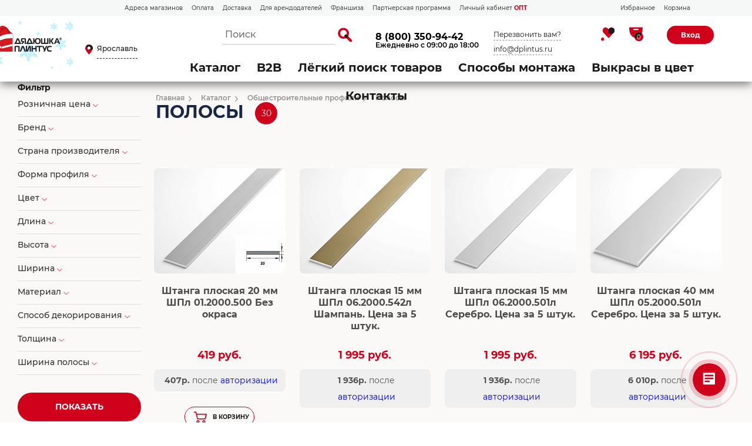

--- FILE ---
content_type: text/html; charset=UTF-8
request_url: https://yaroslavl.dplintus.ru/catalog/polosy/
body_size: 59714
content:
<!DOCTYPE html>
<html>
<head>
<title>Купить Полосы в магазине «Дядюшка Плинтус - Ярославль»</title>
<meta name="description" content="Полосы" />

    

    <meta http-equiv="Content-type" content="text/html; charset=utf-8"/>
    <meta name="viewport" content="width=device-width, initial-scale=1.0">
    <meta name="format-detection" content="telephone=no">

    <meta http-equiv="Content-Type" content="text/html; charset=UTF-8" />
<meta name="robots" content="index, follow" />
<meta name="keywords" content="Полосы" />

<link href="/bitrix/css/main/bootstrap.min.css?1604010781121326" type="text/css"  rel="stylesheet" />
<link href="/bitrix/css/main/font-awesome.min.css?160401078123748" type="text/css"  rel="stylesheet" />
<link href="/bitrix/js/ui/design-tokens/dist/ui.design-tokens.min.css?173998879623463" type="text/css"  rel="stylesheet" />
<link href="/bitrix/js/ui/fonts/opensans/ui.font.opensans.min.css?16678315882320" type="text/css"  rel="stylesheet" />
<link href="/bitrix/js/main/popup/dist/main.popup.bundle.min.css?175260438828056" type="text/css"  rel="stylesheet" />
<link href="/bitrix/css/main/themes/yellow/style.min.css?1604010781337" type="text/css"  rel="stylesheet" />
<link href="/bitrix/js/main/phonenumber/css/phonenumber.min.css?164577975136251" type="text/css"  rel="stylesheet" />
<link href="/bitrix/js/bxmaker/authuserphone/core/dist/index.bundle.css?175260520138035" type="text/css"  rel="stylesheet" />
<link href="/bitrix/js/bxmaker/authuserphone/enter/dist/index.bundle.css?175260520114748" type="text/css"  rel="stylesheet" />
<link href="/bitrix/cache/css/s2/plintus_shop2/page_622732a87fdfb2ee5c1e49f2fd00f2ba/page_622732a87fdfb2ee5c1e49f2fd00f2ba_v1.css?176840808044846" type="text/css"  rel="stylesheet" />
<link href="/bitrix/cache/css/s2/plintus_shop2/template_8a00898783e8b1b21cc3a334e42e7821/template_8a00898783e8b1b21cc3a334e42e7821_v1.css?1768408078532160" type="text/css"  data-template-style="true" rel="stylesheet" />
<script>if(!window.BX)window.BX={};if(!window.BX.message)window.BX.message=function(mess){if(typeof mess==='object'){for(let i in mess) {BX.message[i]=mess[i];} return true;}};</script>
<script>(window.BX||top.BX).message({"JS_CORE_LOADING":"Загрузка...","JS_CORE_NO_DATA":"- Нет данных -","JS_CORE_WINDOW_CLOSE":"Закрыть","JS_CORE_WINDOW_EXPAND":"Развернуть","JS_CORE_WINDOW_NARROW":"Свернуть в окно","JS_CORE_WINDOW_SAVE":"Сохранить","JS_CORE_WINDOW_CANCEL":"Отменить","JS_CORE_WINDOW_CONTINUE":"Продолжить","JS_CORE_H":"ч","JS_CORE_M":"м","JS_CORE_S":"с","JSADM_AI_HIDE_EXTRA":"Скрыть лишние","JSADM_AI_ALL_NOTIF":"Показать все","JSADM_AUTH_REQ":"Требуется авторизация!","JS_CORE_WINDOW_AUTH":"Войти","JS_CORE_IMAGE_FULL":"Полный размер"});</script>

<script src="/bitrix/js/main/core/core.min.js?1768407567229643"></script>

<script>BX.Runtime.registerExtension({"name":"main.core","namespace":"BX","loaded":true});</script>
<script>BX.setJSList(["\/bitrix\/js\/main\/core\/core_ajax.js","\/bitrix\/js\/main\/core\/core_promise.js","\/bitrix\/js\/main\/polyfill\/promise\/js\/promise.js","\/bitrix\/js\/main\/loadext\/loadext.js","\/bitrix\/js\/main\/loadext\/extension.js","\/bitrix\/js\/main\/polyfill\/promise\/js\/promise.js","\/bitrix\/js\/main\/polyfill\/find\/js\/find.js","\/bitrix\/js\/main\/polyfill\/includes\/js\/includes.js","\/bitrix\/js\/main\/polyfill\/matches\/js\/matches.js","\/bitrix\/js\/ui\/polyfill\/closest\/js\/closest.js","\/bitrix\/js\/main\/polyfill\/fill\/main.polyfill.fill.js","\/bitrix\/js\/main\/polyfill\/find\/js\/find.js","\/bitrix\/js\/main\/polyfill\/matches\/js\/matches.js","\/bitrix\/js\/main\/polyfill\/core\/dist\/polyfill.bundle.js","\/bitrix\/js\/main\/core\/core.js","\/bitrix\/js\/main\/polyfill\/intersectionobserver\/js\/intersectionobserver.js","\/bitrix\/js\/main\/lazyload\/dist\/lazyload.bundle.js","\/bitrix\/js\/main\/polyfill\/core\/dist\/polyfill.bundle.js","\/bitrix\/js\/main\/parambag\/dist\/parambag.bundle.js"]);
</script>
<script>BX.Runtime.registerExtension({"name":"fx","namespace":"window","loaded":true});</script>
<script>BX.Runtime.registerExtension({"name":"ui.design-tokens","namespace":"window","loaded":true});</script>
<script>BX.Runtime.registerExtension({"name":"ui.fonts.opensans","namespace":"window","loaded":true});</script>
<script>BX.Runtime.registerExtension({"name":"main.popup","namespace":"BX.Main","loaded":true});</script>
<script>BX.Runtime.registerExtension({"name":"popup","namespace":"window","loaded":true});</script>
<script type="extension/settings" data-extension="currency.currency-core">{"region":"ru"}</script>
<script>BX.Runtime.registerExtension({"name":"currency.currency-core","namespace":"BX.Currency","loaded":true});</script>
<script>BX.Runtime.registerExtension({"name":"currency","namespace":"window","loaded":true});</script>
<script>(window.BX||top.BX).message({"phone_number_default_country":"RU","user_default_country":""});</script>
<script>BX.Runtime.registerExtension({"name":"phone_number","namespace":"window","loaded":true});</script>
<script>BX.Runtime.registerExtension({"name":"ui.vue","namespace":"BX","loaded":true});</script>
<script>(window.BX||top.BX).message({"BXMAKER_AUTHUSERPHONE_CORE_USER_CALLTO_PLACEHOLDER":"-----------","BXMAKER_AUTHUSERPHONE_CORE_CONSENT_LABEL":"Нажимая кнопку «#button#», я даю свое согласие на обработку моих персональных данных, в соответствии с Федеральным законом от 27.07.2006 года №152-ФЗ «О персональных данных», на условиях и для целей, определенных в Согласии на обработку персональных данных","BXMAKER_AUTHUSERPHONE_CORE_CONSENT_POPUP_TITLE":"Согласие на обработку персональных данных","BXMAKER_AUTHUSERPHONE_CORE_CONSENT_POPUP_BUTTON_AGREE":"Принимаю","BXMAKER_AUTHUSERPHONE_CORE_CONSENT_POPUP_BUTTON_DISAGREE":"Не принимаю","BXMAKER_AUTHUSERPHONE_CORE_NOT_FOUND_ANYTHING":"ничего не найдено","BXMAKER_AUTHUSERPHONE_CORE_CAPTCHA_BITRIX_REFRESH":"Заменить картинку","BXMAKER_AUTHUSERPHONE_CORE_CAPTCHA_BITRIX_INPUT_TITLE":"Код с картинки"});</script>
<script>BX.Runtime.registerExtension({"name":"bxmaker.authuserphone.core","namespace":"BXmaker.Authuserphone.Core","loaded":true});</script>
<script>(window.BX||top.BX).message({"BXMAKER_AUTHUSERPHONE_ENTER_USER_CALL_TITLE":"Позвоните по номеру","BXMAKER_AUTHUSERPHONE_ENTER_USER_CALL_TIMEOUT_TITLE":"Запросить номер телефона повторно можно","BXMAKER_AUTHUSERPHONE_ENTER_USER_CALL_TIMEOUT_SUBTITLE":"через","BXMAKER_AUTHUSERPHONE_ENTER_USER_CALL_NOTICE":"Сделайте бесплатный звонок (будет сброшен) с номера ","BXMAKER_AUTHUSERPHONE_ENTER_USER_CALL_GET_NEW":"Получить номер","BXMAKER_AUTHUSERPHONE_ENTER_USER_CALL_CHANGE_PHONE":"Изменить","BXMAKER_AUTHUSERPHONE_ENTER_USER_CALL_BUTTON_CHECK":"Готово","BXMAKER_AUTHUSERPHONE_ENTER_TO_REGISTRATION":"Зарегистрироваться","BXMAKER_AUTHUSERPHONE_ENTER_TO_AUTH":"Авторизоваться","BXMAKER_AUTHUSERPHONE_ENTER_TELEGRAM_CODE_TITLE":"Введите проверочный код","BXMAKER_AUTHUSERPHONE_ENTER_TELEGRAM_CODE_TIMEOUT_TITLE":"Запросить код повторно можно","BXMAKER_AUTHUSERPHONE_ENTER_TELEGRAM_CODE_TIMEOUT_SUBTITLE":"через","BXMAKER_AUTHUSERPHONE_ENTER_TELEGRAM_CODE_NOTICE2":"Telegram на номер ","BXMAKER_AUTHUSERPHONE_ENTER_TELEGRAM_CODE_NOTICE":"Мы отправили проверочный код в ","BXMAKER_AUTHUSERPHONE_ENTER_TELEGRAM_CODE_GET_NEW":"Запросить новый код","BXMAKER_AUTHUSERPHONE_ENTER_TELEGRAM_CODE_CHANGE_PHONE":"Изменить","BXMAKER_AUTHUSERPHONE_ENTER_SMS_CODE_TITLE":"Введите код","BXMAKER_AUTHUSERPHONE_ENTER_SMS_CODE_TIMEOUT_TITLE":"Получить новый код можно","BXMAKER_AUTHUSERPHONE_ENTER_SMS_CODE_TIMEOUT_SUBTITLE":"через","BXMAKER_AUTHUSERPHONE_ENTER_SMS_CODE_NOTICE":"Мы отправили код подтверждения на номер ","BXMAKER_AUTHUSERPHONE_ENTER_SMS_CODE_GET_NEW":"Получить новый код","BXMAKER_AUTHUSERPHONE_ENTER_SMS_CODE_CHANGE_PHONE":"Изменить","BXMAKER_AUTHUSERPHONE_ENTER_SIM_PUSH_TITLE":"Нажмите кнопку «Принять»","BXMAKER_AUTHUSERPHONE_ENTER_SIM_PUSH_TIMEOUT_TITLE":"Отправить запрос на подтверждение","BXMAKER_AUTHUSERPHONE_ENTER_SIM_PUSH_TIMEOUT_SUBTITLE":"повторно можно через","BXMAKER_AUTHUSERPHONE_ENTER_SIM_PUSH_NOTICE":"На ваш телефон отправлен запрос подтверждения номера телефона ","BXMAKER_AUTHUSERPHONE_ENTER_SIM_PUSH_GET_NEW":"Отправить запрос","BXMAKER_AUTHUSERPHONE_ENTER_SIM_PUSH_CHANGE_PHONE":"Изменить","BXMAKER_AUTHUSERPHONE_ENTER_SIM_PUSH_BUTTON_CHECK":"Готово","BXMAKER_AUTHUSERPHONE_ENTER_REG_FORM_SECOND_NAME":"Отчество","BXMAKER_AUTHUSERPHONE_ENTER_REG_FORM_PHONE":"Телефон","BXMAKER_AUTHUSERPHONE_ENTER_REG_FORM_PASSWORD":"Пароль","BXMAKER_AUTHUSERPHONE_ENTER_REG_FORM_LOGIN":"Логин","BXMAKER_AUTHUSERPHONE_ENTER_REG_FORM_LOCATION":"Город","BXMAKER_AUTHUSERPHONE_ENTER_REG_FORM_LAST_NAME":"Фамилия","BXMAKER_AUTHUSERPHONE_ENTER_REG_FORM_FIRST_NAME":"Имя","BXMAKER_AUTHUSERPHONE_ENTER_REG_FORM_FIO":"ФИО","BXMAKER_AUTHUSERPHONE_ENTER_REG_FORM_EMAIL":"Email","BXMAKER_AUTHUSERPHONE_ENTER_REG_FORM_BUTTON":"Продолжить","BXMAKER_AUTHUSERPHONE_ENTER_REG_FORM_BIRTHDAY":"Дата рождения","BXMAKER_AUTHUSERPHONE_ENTER_REGISTRATION_TITLE":"Регистрация","BXMAKER_AUTHUSERPHONE_ENTER_OTP_TITLE":"Введите одноразовый пароль","BXMAKER_AUTHUSERPHONE_ENTER_OTP_BUTTON":"Войти","BXMAKER_AUTHUSERPHONE_ENTER_OTP_BACK":"Вернуться","BXMAKER_AUTHUSERPHONE_ENTER_LOGOUT":"Выйти","BXMAKER_AUTHUSERPHONE_ENTER_IS_AUTHORIZED":"Вы авторизованы","BXMAKER_AUTHUSERPHONE_ENTER_FORGET_TITLE":"Восстановление доступа","BXMAKER_AUTHUSERPHONE_ENTER_FORGET_FORM_PHONE":"Телефон","BXMAKER_AUTHUSERPHONE_ENTER_FORGET_FORM_OR":" - или - ","BXMAKER_AUTHUSERPHONE_ENTER_FORGET_FORM_EMAIL":"Email","BXMAKER_AUTHUSERPHONE_ENTER_FORGET_FORM_BUTTON":"Далее","BXMAKER_AUTHUSERPHONE_ENTER_CHANGE_CONFIRM_TYPE":"Подтвердить иначе","BXMAKER_AUTHUSERPHONE_ENTER_BOT_SPEECH_TITLE":"Введите произнесенный код","BXMAKER_AUTHUSERPHONE_ENTER_BOT_SPEECH_TIMEOUT_TITLE":"Запросить код повторно можно","BXMAKER_AUTHUSERPHONE_ENTER_BOT_SPEECH_TIMEOUT_SUBTITLE":"через","BXMAKER_AUTHUSERPHONE_ENTER_BOT_SPEECH_NOTICE":"Робот произнесет код, позвонив на номер ","BXMAKER_AUTHUSERPHONE_ENTER_BOT_SPEECH_GET_NEW":"Запросить новый звонок","BXMAKER_AUTHUSERPHONE_ENTER_BOT_SPEECH_CHANGE_PHONE":"Изменить","BXMAKER_AUTHUSERPHONE_ENTER_BOT_CALL_TITLE":"Введите последние цифры","BXMAKER_AUTHUSERPHONE_ENTER_BOT_CALL_TIMEOUT_TITLE":"Запросить звонок повторно можно","BXMAKER_AUTHUSERPHONE_ENTER_BOT_CALL_TIMEOUT_SUBTITLE":"через","BXMAKER_AUTHUSERPHONE_ENTER_BOT_CALL_NOTICE_STOP":" номера входящего звонка. Робот произведет звонок на номер ","BXMAKER_AUTHUSERPHONE_ENTER_BOT_CALL_NOTICE_START":"Введите последние ","BXMAKER_AUTHUSERPHONE_ENTER_BOT_CALL_NOTICE_NAME_4":"цифры","BXMAKER_AUTHUSERPHONE_ENTER_BOT_CALL_NOTICE_NAME":"цифр","BXMAKER_AUTHUSERPHONE_ENTER_BOT_CALL_GET_NEW":"Запросить новый звонок","BXMAKER_AUTHUSERPHONE_ENTER_BOT_CALL_CHANGE_PHONE":"Изменить","BXMAKER_AUTHUSERPHONE_ENTER_AUTH_TITLE":"Авторизация","BXMAKER_AUTHUSERPHONE_ENTER_AUTH_FORM_PHONE":"Телефон","BXMAKER_AUTHUSERPHONE_ENTER_AUTH_FORM_BY_PHONE":"Войти по номеру телефона","BXMAKER_AUTHUSERPHONE_ENTER_AUTH_FORM_BY_PASS":"Войти с помощью пароля","BXMAKER_AUTHUSERPHONE_ENTER_AUTH_FORM_BY_EMAIL":"Войти по почте","BXMAKER_AUTHUSERPHONE_ENTER_AUTH_FORM_BUTTON":"Далее","BXMAKER_AUTHUSERPHONE_ENTER_AUTH_BY_PASSWORD_FORM_PHONE":"телефон","BXMAKER_AUTHUSERPHONE_ENTER_AUTH_BY_PASSWORD_FORM_PASSWORD":"Пароль","BXMAKER_AUTHUSERPHONE_ENTER_AUTH_BY_PASSWORD_FORM_OR":"или","BXMAKER_AUTHUSERPHONE_ENTER_AUTH_BY_PASSWORD_FORM_LOGIN":"логин","BXMAKER_AUTHUSERPHONE_ENTER_AUTH_BY_PASSWORD_FORM_EMAIL":"email","BXMAKER_AUTHUSERPHONE_ENTER_AUTH_BY_PASSWORD_FORM_BUTTON":"Войти","BXMAKER_AUTHUSERPHONE_ENTER_AUTH_BY_PASSWORD_FORGET":"Не помню пароль","BXMAKER_AUTHUSERPHONE_ENTER_AUTH_BY_PASSWORD_BACK":"Войти с помощью временного кода","BXMAKER_AUTHUSERPHONE_ENTER_AUTHBYEMAILCODE_TITLE":"Введите код","BXMAKER_AUTHUSERPHONE_ENTER_AUTHBYEMAILCODE_TIMEOUT_TITLE":"Получить новый код можно","BXMAKER_AUTHUSERPHONE_ENTER_AUTHBYEMAILCODE_TIMEOUT_SUBTITLE":"через","BXMAKER_AUTHUSERPHONE_ENTER_AUTHBYEMAILCODE_NOTICE":"Мы отправили код подтверждения на почту ","BXMAKER_AUTHUSERPHONE_ENTER_AUTHBYEMAILCODE_GET_NEW":"Получить новый код","BXMAKER_AUTHUSERPHONE_ENTER_AUTHBYEMAILCODE_FORM_TITLE":"Войдите по почте","BXMAKER_AUTHUSERPHONE_ENTER_AUTHBYEMAILCODE_FORM_SUBTITLE":"Только для зарегистрированных пользователей","BXMAKER_AUTHUSERPHONE_ENTER_AUTHBYEMAILCODE_FORM_INPUT":"Электронная почта","BXMAKER_AUTHUSERPHONE_ENTER_AUTHBYEMAILCODE_FORM_BUTTON":"Получить код","BXMAKER_AUTHUSERPHONE_ENTER_AUTHBYEMAILCODE_CHANGE_PHONE":"Изменить"});</script>
<script>BX.Runtime.registerExtension({"name":"bxmaker.authuserphone.enter","namespace":"BXmaker.Authuserphone","loaded":true});</script>
<script>(window.BX||top.BX).message({"LANGUAGE_ID":"ru","FORMAT_DATE":"DD.MM.YYYY","FORMAT_DATETIME":"DD.MM.YYYY HH:MI:SS","COOKIE_PREFIX":"BITRIX_SM","SERVER_TZ_OFFSET":"10800","UTF_MODE":"Y","SITE_ID":"s2","SITE_DIR":"\/","USER_ID":"","SERVER_TIME":1769023920,"USER_TZ_OFFSET":0,"USER_TZ_AUTO":"Y","bitrix_sessid":"2ff9fab115da62f6d2e644ee961af3d3"});</script>


<script  src="/bitrix/cache/js/s2/plintus_shop2/kernel_main/kernel_main_v1.js?1768455574196391"></script>
<script src="/bitrix/js/main/popup/dist/main.popup.bundle.min.js?176840806067480"></script>
<script src="/bitrix/js/currency/currency-core/dist/currency-core.bundle.min.js?17399886754569"></script>
<script src="/bitrix/js/currency/core_currency.min.js?1739988675835"></script>
<script src="/bitrix/js/main/phonenumber/phonenumber.min.js?171354483229214"></script>
<script src="/bitrix/js/ui/vue/vue2/prod/dist/vue.bundle.min.js?1667831558113213"></script>
<script src="/bitrix/js/bxmaker/authuserphone/core/dist/index.bundle.js?175260520139244"></script>
<script src="/bitrix/js/bxmaker/authuserphone/enter/dist/index.bundle.js?175260520192732"></script>
<script>BX.setJSList(["\/bitrix\/js\/main\/core\/core_fx.js","\/bitrix\/js\/main\/session.js","\/bitrix\/js\/main\/pageobject\/dist\/pageobject.bundle.js","\/bitrix\/js\/main\/core\/core_window.js","\/bitrix\/js\/main\/date\/main.date.js","\/bitrix\/js\/main\/core\/core_date.js","\/bitrix\/js\/main\/dd.js","\/bitrix\/js\/main\/core\/core_uf.js","\/bitrix\/js\/main\/core\/core_dd.js","\/bitrix\/js\/main\/core\/core_tooltip.js","\/bitrix\/js\/main\/utils.js","\/local\/templates\/plintus_shop2\/components\/bitrix\/catalog.smart.filter\/catalog-shop-filter\/script.js","\/local\/templates\/.default\/components\/bitrix\/catalog.section\/catalog-shop-section9\/script.js","\/local\/templates\/.default\/components\/bitrix\/catalog.item\/catalog-shop-item8\/script.js","\/local\/templates\/.default\/components\/sotbit\/regions.choose\/big_list5\/script.js","\/local\/templates\/.default\/components\/sotbit\/regions.choose\/big_list5\/js\/horsey.min.js","\/bitrix\/components\/arturgolubev\/search.title\/script.js","\/local\/templates\/.default\/components\/arturgolubev\/search.title\/dplintus\/script.js","\/bitrix\/components\/bitrix\/search.title\/script.js","\/static3\/scripts\/jquery-3.3.1.min.js","\/static3\/scripts\/jquery.zoom.min.js","\/static3\/scripts\/fancybox\/jquery.fancybox.min.js","\/static3\/scripts\/swiper-9.1.0\/swiper-bundle.min.js","\/static3\/scripts\/jquery.matchHeight.js","\/static3\/scripts\/start.js"]);</script>
<script>BX.setCSSList(["\/local\/templates\/.default\/components\/bitrix\/catalog\/catalog-shop5\/style.css","\/local\/templates\/.default\/components\/bitrix\/catalog\/catalog-shop5\/bitrix\/catalog.section.list\/.default\/style.css","\/local\/templates\/plintus_shop2\/components\/bitrix\/catalog.smart.filter\/catalog-shop-filter\/style.css","\/local\/templates\/plintus_shop2\/components\/bitrix\/catalog.smart.filter\/catalog-shop-filter\/themes\/yellow\/colors.css","\/local\/templates\/.default\/components\/bitrix\/catalog.section\/catalog-shop-section9\/style.css","\/local\/templates\/.default\/components\/bitrix\/catalog.item\/catalog-shop-item8\/style.css","\/local\/templates\/.default\/components\/bitrix\/catalog.section\/catalog-shop-section9\/themes\/yellow\/style.css","\/static3\/scripts\/fancybox\/jquery.fancybox.min.css","\/static3\/scripts\/swiper-9.1.0\/swiper-bundle.min.css","\/static3\/css\/header.css","\/static3\/css\/footer.css","\/static3\/css\/popup.css","\/static3\/css\/style.css","\/static3\/css\/custom.css","\/static3\/css\/contacts.css","\/local\/templates\/.default\/components\/sotbit\/regions.choose\/big_list5\/style.css","\/local\/templates\/.default\/components\/arturgolubev\/search.title\/dplintus\/style.css"]);</script>
<script>
					(function () {
						"use strict";

						var counter = function ()
						{
							var cookie = (function (name) {
								var parts = ("; " + document.cookie).split("; " + name + "=");
								if (parts.length == 2) {
									try {return JSON.parse(decodeURIComponent(parts.pop().split(";").shift()));}
									catch (e) {}
								}
							})("BITRIX_CONVERSION_CONTEXT_s2");

							if (cookie && cookie.EXPIRE >= BX.message("SERVER_TIME"))
								return;

							var request = new XMLHttpRequest();
							request.open("POST", "/bitrix/tools/conversion/ajax_counter.php", true);
							request.setRequestHeader("Content-type", "application/x-www-form-urlencoded");
							request.send(
								"SITE_ID="+encodeURIComponent("s2")+
								"&sessid="+encodeURIComponent(BX.bitrix_sessid())+
								"&HTTP_REFERER="+encodeURIComponent(document.referrer)
							);
						};

						if (window.frameRequestStart === true)
							BX.addCustomEvent("onFrameDataReceived", counter);
						else
							BX.ready(counter);
					})();
				</script>



<script  src="/bitrix/cache/js/s2/plintus_shop2/template_219b2f8fd6480c4ca6b3b0ffc03f57d9/template_219b2f8fd6480c4ca6b3b0ffc03f57d9_v1.js?1768408078835147"></script>
<script  src="/bitrix/cache/js/s2/plintus_shop2/page_a65e0f7fa4222aff4977c948885cd6a5/page_a65e0f7fa4222aff4977c948885cd6a5_v1.js?176840808070286"></script>
<script>new Image().src='https://dplintus.ru/bitrix/spread.php?s=QklUUklYX1NNX0JYTUFLRVJfQVVQX0dJRDIBMTAzNDQ2NjA2ATE3NjkxMTAzMTkBLwEBATEC&k=005e5973b3704a516e92fe37b0425142';
new Image().src='https://d-plintus.ru/bitrix/spread.php?s=QklUUklYX1NNX0JYTUFLRVJfQVVQX0dJRDIBMTAzNDQ2NjA2ATE3NjkxMTAzMTkBLwEBATEC&k=005e5973b3704a516e92fe37b0425142';
</script>


		<link rel="icon" type="image/jpeg" sizes="32x32" href="/static_new/icons/favicon-32x32.jpg">
	<link rel="icon" type="image/png" sizes="16x16" href="/static_new/icons/favicon-16x16.png"> 
	<link rel="shortcut icon" href="/static_new/icons/favicon.ico">
	<link rel="manifest" href="/static_new/icons/site.webmanifest">
	<link rel="apple-touch-icon" sizes="180x180" href="/static_new/icons/apple-touch-icon.png">
	<link rel="mask-icon" href="/static_new/icons/safari-pinned-tab.svg">
	<meta name="msapplication-config" content="/static_new/icons/browserconfig.xml">
<!-- Facebook Pixel Code -->
<script>
  !function(f,b,e,v,n,t,s)
  {if(f.fbq)return;n=f.fbq=function(){n.callMethod?
  n.callMethod.apply(n,arguments):n.queue.push(arguments)};
  if(!f._fbq)f._fbq=n;n.push=n;n.loaded=!0;n.version='2.0';
  n.queue=[];t=b.createElement(e);t.async=!0;
  t.src=v;s=b.getElementsByTagName(e)[0];
  s.parentNode.insertBefore(t,s)}(window, document,'script',
  'https://connect.facebook.net/en_US/fbevents.js');
  fbq('init', '2049537605175533');
  fbq('track', 'PageView');
</script>
<noscript><img height="1" width="1" style="display:none"
  src="https://www.facebook.com/tr?id=2049537605175533&ev=PageView&noscript=1"
/></noscript>
<!-- End Facebook Pixel Code -->



<script src="/static3/scripts/sourcebuster.min.js" id="sbjs"></script>
<script>
    sbjs.init (
        {
            domain: 'dplintus.ru',
            lifetime: 60,
            user_ip: '3.144.22.32'
        }
    );
</script>
</head>
<!-- Google tag (gtag.js) -->
<script async src="https://www.googletagmanager.com/gtag/js?id=G-P1JVZFPPL6"></script>
<script>
  window.dataLayer = window.dataLayer || [];
  function gtag(){dataLayer.push(arguments);}
  gtag('js', new Date());

  gtag('config', 'G-P1JVZFPPL6');
</script>

<body class="inner-page
inner-page-selector 

 catalog-compact page-scroll">

<div id="panel"></div>




<header class="p-header ">

    
    <div class="p-header__sub-top">
        <div class="container">
            <div class="p-header__sub-top-l">
<nav class="menu">
                <div  class="wrap-item">
                    <a href="/contacts/" class="item">Адреса магазинов </a>
                </div>
                <div class="wrap-item" >
                    <a href="/oplata/" class="item">Оплата</a>
                </div>
                <div class="wrap-item">
                    <a href="/dostavka/" class="item">Доставка</a>
                </div>
                <div class="wrap-item">
                    <a href="/presentation/" class="item">Для арендодателей</a>
                </div>
                <div class="wrap-item">
                    <a href="/franshiza/" class="item">Франшиза</a>
                </div>
                <div class="wrap-item">
                    <a href="/partner/" class="item">Партнерская программа</a>
                </div>
                <div class="wrap-item">
                    <a href="http://mp-web.ru/cabinet/" target=_blank class="item red" >Личный кабинет <b style="color: #D0021B;">ОПТ</b></a>
                </div>

</nav>
            </div>


        
            <div class="p-header__sub-top-r">
                <nav class="menu">
                    <div class="wrap-item">
                        <a href="/favorite/" class="item">Избранное</a>
                    </div>
                    <div class="wrap-item">
                        <a href="/personal/cart/" class="item">Корзина</a>
                    </div>
                </nav>

                
            </div>

        </div>
    </div>

    
	<div class="p-header_top ">
        <div class="container">
            <div class="p-header-l">
                <a class="header_logo" href="/">
                    <img alt="logo" src="/include/images/logo_ny3.gif" class="logo-desktop">
<img alt="logo" src="/include/images/logo_ny3_mobile.gif" class="logo-mobile">
<style>

    .header_logo {
        width: 152px;
        margin-left: -92px;
        margin-top:-20px;
    }


    .header_logo img.logo-desktop{
        display: block;
    }

    .header_logo img.logo-mobile{
        display: none;
    }


@media only screen and (max-device-width: 520px) {
    .header_logo img{
        margin-top:-20px;
        margin-left: 77px;
        margin-bottom: -20px;
    }


    .header_logo img.logo-desktop{
        display: none;
    }

    .header_logo img.logo-mobile{
        display: block;
    }


}
</style>                </a>
				<!--'start_frame_cache_W3XK6f'-->    <div class="select-city-wrap">
        <div class="select-city__block">
		 <a class="btn-popup location">
			<span class="icon-pin_2">
				<span class="path1"></span>
				<span class="path2"></span>
			</span>
            <span class="select-city__block__text-city location-val">Ярославль</span>
		</a>
        </div>
        <div class="select-city__dropdown-wrap"
             style="display:none;">
            <div class="select-city__dropdown">
                <div class="select-city__dropdown__title-wrap">
				<span class="select-city__dropdown__title">Ваш город                    <b>Ярославль</b>?</span>
                </div>
                <div class="select-city__dropdown__choose-wrap">
                    <span class="select-city__dropdown__choose__yes select-city__dropdown__choose"
                          data-id="">Да</span>
                    <span class="select-city__dropdown__choose__no select-city__dropdown__choose">Нет</span>
                </div>
            </div>
        </div>
    </div>
    <div class="select-city__modal">
        <div class="select-city__modal-wrap">

            <div class="select-city__top">

                <div class="select-city__close icon-close2"></div>

                <p class="select-city__modal__title">
                    Ярославль                </p>

                <input class="select-city__input"
                       type="region-input"
                       name=""
                       id="region-input"
                       placeholder="Выберите ваш город">
            </div>

            <div class="select-city__modal__title-wrap">
                <!--Выберите ваш город-->


                <h3>Наши магазины</h3>

            </div>
            <div class="select-city__modal__list">
                <p class="select-city__modal__list__item bold" data-index="0">Москва</p><p class="select-city__modal__list__item bold" data-index="1">Санкт-Петербург</p><p class="select-city__modal__list__item bold" data-index="2">Нижний Новгород</p><p class="select-city__modal__list__item" data-index="4">Белгород</p><p class="select-city__modal__list__item" data-index="5">Владимир</p><p class="select-city__modal__list__item" data-index="6">Вологда</p><p class="select-city__modal__list__item" data-index="7">Воронеж</p><p class="select-city__modal__list__item" data-index="8">Дзержинск</p><p class="select-city__modal__list__item" data-index="10">Иваново</p><p class="select-city__modal__list__item" data-index="11">Калуга</p><p class="select-city__modal__list__item" data-index="12">Кострома</p><p class="select-city__modal__list__item" data-index="13">Кстово</p><p class="select-city__modal__list__item" data-index="14">Курск</p><p class="select-city__modal__list__item" data-index="15">Орехово-Зуево</p><p class="select-city__modal__list__item" data-index="16">Рыбинск</p><p class="select-city__modal__list__item" data-index="17">Рязань</p><p class="select-city__modal__list__item" data-index="18">Тверь</p><p class="select-city__modal__list__item" data-index="19">Тула</p><p class="select-city__modal__list__item" data-index="20">Череповец</p><p class="select-city__modal__list__item active" data-index="21">Ярославль</p>            </div>
            <div class="select-city__modal__title-wrap">
                <h3>Точки выдачи</h3>
            </div>
                        <div  class="select-city__modal2">
                        </div>


            <div class="select-city__modal__submit-wrap" style="display:none;">
                <div class="select-city__modal__submit__title-wrap">
                    <span class="select-city__modal__submit__title">Или укажите в строке ниже:</span>
                </div>
                <div class="select-city__modal__submit__block-wrap">
                    <div class="select-city__modal__submit__block-wrap__input_wrap">
                        <div class="select-city__modal__submit__block-wrap__input_wrap_error"
                             style="display:none;">Указанный регион не найден</div>
                        <input value="" type="text" class="select-city__modal__submit__input">
                    </div>
                    <input type="submit" name="submit"
                           value="Выбрать"
                           class="select-city__modal__submit__btn">
                </div>
            </div>
        </div>
    </div>
    <div class="modal__overlay"></div>


        <!--'end_frame_cache_W3XK6f'-->            </div>
            <div class="p-header-r">
                
    <div class="wrap-search open  theme-red" id="title-search">
		<form action="/catalog/s/">
			<div class="wrap-input">
                <input id="smart-title-search-input" placeholder="Поиск" type="text" name="q" value="" autocomplete="off" class="bx-form-control"/>
			</div>

            <span class="bx-searchtitle-preloader view" id="smart-title-search_preloader_item"></span>
            <button type="submit" class="btn-search icon-search_2">
                <span class="path1"></span>
                <span class="path2"></span>
                <span class="path3"></span>
            </button>

			<input style="display:none;" name="s" type="submit" value="Поиск" />
		</form>

        
<span class="bx_item_block_item_clear"></span>

    <div id="smart-title-search" class="bx-searchtitle theme-red">

        </div>

</div>

	<style>
		.bx-searchtitle .bx-input-group .bx-form-control, .bx_smart_searche .bx_item_block.all_result .all_result_button, .bx-searchtitle .bx-input-group-btn button, .bx_smart_searche .bx_item_block_hrline {
			border-color: #d0021b !important;
		}
		.bx_smart_searche .bx_item_block.all_result .all_result_button, .bx-searchtitle .bx-input-group-btn button {
			background-color: #d0021b  !important;
		}
		.bx_smart_searche .bx_item_block_href_category_name, .bx_smart_searche .bx_item_block_item_name b, .bx_smart_searche .bx_item_block_item_simple_name b {
			color: #d0021b  !important;
		}
        .bx_smart_searche .bx_item_block_hrline {
            border-color: #cccccc !important;
        }
	</style>

<script>
	BX.ready(function(){
		new JCTitleSearchAG({
			// 'AJAX_PAGE' : '/your-path/fast_search.php',
			'AJAX_PAGE' : '/catalog/polosy/',
			'CONTAINER_ID': 'smart-title-search',
			'INPUT_ID': 'smart-title-search-input',
			'PRELODER_ID': 'smart-title-search_preloader_item',
			'MIN_QUERY_LEN': 2
		});
		
			});
</script>
                <div class="p-header__info">
					<a class="phone-link" href="tel:8 (800) 350-94-42" onclick="ym(61775854,'reachGoal','CallHeader')">8 (800) 350-94-42</a>
                    <p>Ежедневно с 09:00 до 18:00</p>                </div>
				
<div class="p-header__info">
	<a class="btn-callback btn-popup" href="#popup-callback">Перезвонить вам?</a>
	<a class="btn-callback " href="mailto:info@dplintus.ru">info@dplintus.ru</a>
</div>

                <!--<a class="btn-callback btn-popup" href="#popup-callback">Перезвонить вам?</a>-->
				
                <div class="header__store">
					                    <a class="store_fav" href="/favorite/">
						<span class="icon-heart_2">
							<span class="path1"></span>
							<span class="path2"></span>
							<span class="path3"></span>
						</span>
                    </a>
					
					                    <a class="store-cart" href="/personal/cart/">
                        <span class="store-cart_num">0</span>

                        <div class="icon-bucket_2">
                            <span class="path1"></span>
                            <span class="path2"></span>
                            <span class="path3"></span>
                        </div>
                    </a>
                </div>
				
									<a class="btn-red-round btn-red-round-small btn-enter btn-popup" href="#enter">Вход</a>
				
                <a class="btn-menu" href="#"><span></span><span></span><span></span></a>
            </div>
        </div>
    </div>
    	<div class="p-header_btm ">
        <div class="container">

            	<div class="wrap-search open" id="title-search">
		<form action="/catalog/s/">
			<div class="wrap-input">
				<input type="text" name="q" id="title-search-input" autocomplete="off"  placeholder="Поиск" />
			</div>

			<a class="btn-search icon-search_2" href="#">
				<span class="path1"></span>
				<span class="path2"></span>
				<span class="path3"></span>
			</a>
			
			<input style="display:none;" name="s" type="submit" value="Поиск" />
		</form>
    </div>
<script>
	/*BX.ready(function(){
		new JCTitleSearch({
			'AJAX_PAGE' : '/catalog/polosy/',
			'CONTAINER_ID': 'title-search',
			'INPUT_ID': 'title-search-input',
			'MIN_QUERY_LEN': 2
		});
	});*/
</script>

            <div class="flex flex_js_spbtn">
                <div class="p-header__info">
                    <a class="phone-link" href="tel:8 (800) 350-94-42" onclick="ym(61775854,'reachGoal','CallHeader')">8 (800) 350-94-42</a>
                    <p>Ежедневно с 09:00 до 18:00</p>                </div>

                <a class="btn-callback btn-popup" href="#popup-callback">Перезвонить вам?</a>
            </div>


            <a class="btn-popup location">
					<span class="icon-pin_2">
						<span class="path1"></span>
						<span class="path2"></span>
					</span>
                <span class="location-val">Ярославль</span>
                
    <script>
        var SotbitRegion = new SotbitRegions({
            'list':[{'ID':'0','URL':'https://dplintus.ru/catalog/polosy/','NAME':'Москва'},{'ID':'1','URL':'https://saint-petersburg.dplintus.ru/catalog/polosy/','NAME':'Санкт-Петербург'},{'ID':'2','URL':'https://nn.dplintus.ru/catalog/polosy/','NAME':'Нижний Новгород'},{'ID':'3','URL':'https://russia.dplintus.ru/catalog/polosy/','NAME':'Россия'},{'ID':'4','URL':'https://belgorod.dplintus.ru/catalog/polosy/','NAME':'Белгород'},{'ID':'5','URL':'https://vladimir.dplintus.ru/catalog/polosy/','NAME':'Владимир'},{'ID':'6','URL':'https://vologda.dplintus.ru/catalog/polosy/','NAME':'Вологда'},{'ID':'7','URL':'https://voronezh.dplintus.ru/catalog/polosy/','NAME':'Воронеж'},{'ID':'8','URL':'https://dzerzhinsk.dplintus.ru/catalog/polosy/','NAME':'Дзержинск'},{'ID':'9','URL':'https://zavolzhe.dplintus.ru/catalog/polosy/','NAME':'Заволжье'},{'ID':'10','URL':'https://ivanovo.dplintus.ru/catalog/polosy/','NAME':'Иваново'},{'ID':'11','URL':'https://kaluga.dplintus.ru/catalog/polosy/','NAME':'Калуга'},{'ID':'12','URL':'https://kostroma.dplintus.ru/catalog/polosy/','NAME':'Кострома'},{'ID':'13','URL':'https://kstovo.dplintus.ru/catalog/polosy/','NAME':'Кстово'},{'ID':'14','URL':'https://kursk.dplintus.ru/catalog/polosy/','NAME':'Курск'},{'ID':'15','URL':'https://orekhovo-zuevo.dplintus.ru/catalog/polosy/','NAME':'Орехово-Зуево'},{'ID':'16','URL':'https://ribinsk.dplintus.ru/catalog/polosy/','NAME':'Рыбинск'},{'ID':'17','URL':'https://ryazan.dplintus.ru/catalog/polosy/','NAME':'Рязань'},{'ID':'18','URL':'https://tver.dplintus.ru/catalog/polosy/','NAME':'Тверь'},{'ID':'19','URL':'https://tula.dplintus.ru/catalog/polosy/','NAME':'Тула'},{'ID':'20','URL':'https://cherepovets.dplintus.ru/catalog/polosy/','NAME':'Череповец'},{'ID':'21','URL':'https://yaroslavl.dplintus.ru/catalog/polosy/','NAME':'Ярославль'},{'ID':'22','URL':'https://arkhangelsk.dplintus.ru/catalog/polosy/','NAME':'Архангельск '},{'ID':'23','URL':'https://arzamas.dplintus.ru/catalog/polosy/','NAME':'Арзамас'},{'ID':'24','URL':'https://astrahan.dplintus.ru/catalog/polosy/','NAME':'Астрахань'},{'ID':'25','URL':'https://bryansk.dplintus.ru/catalog/polosy/','NAME':'Брянск'},{'ID':'26','URL':'https://barnaul.dplintus.ru/catalog/polosy/','NAME':'Барнаул '},{'ID':'27','URL':'https://vladivostok.dplintus.ru/catalog/polosy/','NAME':'Владивосток '},{'ID':'28','URL':'https://vladikavkaz.dplintus.ru/catalog/polosy/','NAME':'Владикавказ'},{'ID':'29','URL':'https://volgograd.dplintus.ru/catalog/polosy/','NAME':'Волгоград'},{'ID':'30','URL':'https://volzhskiy.dplintus.ru/catalog/polosy/','NAME':'Волжский'},{'ID':'31','URL':'https://vyksa.dplintus.ru/catalog/polosy/','NAME':'Выкса'},{'ID':'32','URL':'https://gorodets.dplintus.ru/catalog/polosy/','NAME':'Городец'},{'ID':'33','URL':'https://ekaterinburg.dplintus.ru/catalog/polosy/','NAME':'Екатеринбург'},{'ID':'34','URL':'https://irkutsk.dplintus.ru/catalog/polosy/','NAME':'Иркутск '},{'ID':'35','URL':'https://krasnodar.dplintus.ru/catalog/polosy/','NAME':'Краснодар'},{'ID':'36','URL':'https://kazan.dplintus.ru/catalog/polosy/','NAME':'Казань'},{'ID':'37','URL':'https://kaliningrad.dplintus.ru/catalog/polosy/','NAME':'Калининград '},{'ID':'38','URL':'https://kemerovo.dplintus.ru/catalog/polosy/','NAME':'Кемерово'},{'ID':'39','URL':'https://kirov.dplintus.ru/catalog/polosy/','NAME':'Киров'},{'ID':'40','URL':'https://klin.dplintus.ru/catalog/polosy/','NAME':'Клин'},{'ID':'41','URL':'https://krasnoyarsk.dplintus.ru/catalog/polosy/','NAME':'Красноярск'},{'ID':'42','URL':'https://lipetsk.dplintus.ru/catalog/polosy/','NAME':'Липецк'},{'ID':'43','URL':'https://murom.dplintus.ru/catalog/polosy/','NAME':'Муром'},{'ID':'44','URL':'https://novorossiysk.dplintus.ru/catalog/polosy/','NAME':'Новороссийск'},{'ID':'45','URL':'https://naberezhnye-chelny.dplintus.ru/catalog/polosy/','NAME':'Набережные Челны'},{'ID':'46','URL':'https://naro-fominsk.dplintus.ru/catalog/polosy/','NAME':'Наро-Фоминск'},{'ID':'47','URL':'https://novokuznetsk.dplintus.ru/catalog/polosy/','NAME':'Новокузнецк'},{'ID':'48','URL':'https://novosibirsk.dplintus.ru/catalog/polosy/','NAME':'Новосибирск'},{'ID':'49','URL':'https://noginsk.dplintus.ru/catalog/polosy/','NAME':'Ногинск'},{'ID':'50','URL':'https://novomoskovsk.dplintus.ru/catalog/polosy/','NAME':'Новомосковск'},{'ID':'51','URL':'https://omsk.dplintus.ru/catalog/polosy/','NAME':'Омск'},{'ID':'52','URL':'https://orenburg.dplintus.ru/catalog/polosy/','NAME':'Оренбург'},{'ID':'53','URL':'https://orel.dplintus.ru/catalog/polosy/','NAME':'Орёл'},{'ID':'54','URL':'https://oktyabrsky.dplintus.ru/catalog/polosy/','NAME':'Октябрьский'},{'ID':'55','URL':'https://penza.dplintus.ru/catalog/polosy/','NAME':'Пенза'},{'ID':'56','URL':'https://perm.dplintus.ru/catalog/polosy/','NAME':'Пермь'},{'ID':'57','URL':'https://petrozavodsk.dplintus.ru/catalog/polosy/','NAME':'Петрозаводск'},{'ID':'58','URL':'https://pskov.dplintus.ru/catalog/polosy/','NAME':'Псков'},{'ID':'59','URL':'https://rostov.dplintus.ru/catalog/polosy/','NAME':'Ростов-на-Дону'},{'ID':'60','URL':'http://sochi.dplintus.ru/catalog/polosy/','NAME':'Сочи'},{'ID':'61','URL':'https://samara.dplintus.ru/catalog/polosy/','NAME':'Самара'},{'ID':'62','URL':'https://saransk.dplintus.ru/catalog/polosy/','NAME':'Саранск'},{'ID':'63','URL':'https://saratov.dplintus.ru/catalog/polosy/','NAME':'Саратов'},{'ID':'64','URL':'https://smolensk.dplintus.ru/catalog/polosy/','NAME':'Смоленск'},{'ID':'65','URL':'https://stavropol.dplintus.ru/catalog/polosy/','NAME':'Ставрополь'},{'ID':'66','URL':'https://surgut.dplintus.ru/catalog/polosy/','NAME':'Сургут'},{'ID':'67','URL':'https://syzran.dplintus.ru/catalog/polosy/','NAME':'Сызрань'},{'ID':'68','URL':'https://tolyatti.dplintus.ru/catalog/polosy/','NAME':'Тольятти'},{'ID':'69','URL':'https://tyumen.dplintus.ru/catalog/polosy/','NAME':'Тюмень'},{'ID':'70','URL':'https://tambov.dplintus.ru/catalog/polosy/','NAME':'Тамбов'},{'ID':'71','URL':'https://tomsk.dplintus.ru/catalog/polosy/','NAME':'Томск'},{'ID':'72','URL':'https://ulyanovsk.dplintus.ru/catalog/polosy/','NAME':'Ульяновск'},{'ID':'73','URL':'https://ufa.dplintus.ru/catalog/polosy/','NAME':'Уфа'},{'ID':'74','URL':'https://habarovsk.dplintus.ru/catalog/polosy/','NAME':'Хабаровск'},{'ID':'75','URL':'https://chelyabinsk.dplintus.ru/catalog/polosy/','NAME':'Челябинск'},{'ID':'76','URL':'https://cheboksary.dplintus.ru/catalog/polosy/','NAME':'Чебоксары'}],
            'list2':'',
            'rootDomain': 'dplintus.ru',
            'templateFolder': '/local/templates/.default/components/sotbit/regions.choose/big_list5',
            'componentFolder': '/bitrix/components/sotbit/regions.choose',
            'singleDomain': 'N',
            'arParams': '{"FROM_LOCATION":"N","CACHE_TYPE":"A","~FROM_LOCATION":"N","~CACHE_TYPE":"A"}'
        });
    </script>

                </a>

            <div class="wrap-menu">
				
<nav class="main-menu">

	
	
					<div class="wrap-item"><a href="/catalog/" class="item" data-sub-menu="sub-menu-catalog"                                          >Каталог</a>
				<a class="btn-drop" href="#"></a>
					<div class="dropdown">
						<nav class="menu">
		
	
	

	
	
					<div class="wrap-item"><a href="/catalog/napolnyy-plintus/" class="item"
                                                                                >Плинтус напольный</a>
				<a class="btn-drop" href="#"></a>
					<div class="dropdown">
						<nav class="menu">
		
	
	

	
	
		
							<div class="wrap-item"><a href="/catalog/mikroplintus/" class="item"
                                                              >Микроплинтус</a></div>
			
		
	
	

	
	
		
							<div class="wrap-item"><a href="/catalog/pokraska-plintusa-pod-zakaz/" class="item"
                                                              >Покраска плинтуса под заказ</a></div>
			
		
	
	

	
	
		
							<div class="wrap-item"><a href="/catalog/plintus-khdf/" class="item"
                                                              >Плинтус ХДФ Dollken</a></div>
			
		
	
	

	
	
		
							<div class="wrap-item"><a href="/catalog/plintus-pvh/" class="item"
                                                              >Плинтус ПВХ</a></div>
			
		
	
	

	
	
		
							<div class="wrap-item"><a href="/catalog/plintus-mdf-i-aksessuary/" class="item"
                                                              >Плинтус МДФ</a></div>
			
		
	
	

	
	
		
							<div class="wrap-item"><a href="/catalog/plintus-belyy/" class="item"
                                                              >Плинтус белый</a></div>
			
		
	
	

	
	
		
							<div class="wrap-item"><a href="/catalog/plintus-alyuminievyy/" class="item"
                                                              >Плинтус алюминиевый</a></div>
			
		
	
	

	
	
		
							<div class="wrap-item"><a href="/catalog/plintus-tenevoy/" class="item"
                                                              >Плинтус теневой</a></div>
			
		
	
	

	
	
		
							<div class="wrap-item"><a href="/catalog/plintus-iz-polistirola-vysokoy-plotnosti/" class="item"
                                                              >Плинтус из полистирола</a></div>
			
		
	
	

	
	
		
							<div class="wrap-item"><a href="/catalog/plintus-gibkiy/" class="item"
                                                              >Плинтус гибкий</a></div>
			
		
	
	

	
	
		
							<div class="wrap-item"><a href="/catalog/plintus-shirokiy/" class="item"
                                                              >Плинтус широкий</a></div>
			
		
	
	

	
	
		
							<div class="wrap-item"><a href="/catalog/plintus-pod-pokrasku/" class="item"
                                                              >Плинтус под покраску</a></div>
			
		
	
	

	
	
		
							<div class="wrap-item"><a href="/catalog/plintus-vysokiy/" class="item"
                                                              >Плинтус высокий</a></div>
			
		
	
	

	
	
		
							<div class="wrap-item"><a href="/catalog/tonkiy-plintus/" class="item"
                                                              >Тонкий плинтус</a></div>
			
		
	
	

	
	
		
							<div class="wrap-item"><a href="/catalog/plintus-dlya-trub-otopleniya/" class="item"
                                                              >Плинтус для труб отопления</a></div>
			
		
	
	

	
	
		
							<div class="wrap-item"><a href="/catalog/vse-malenkie-plintusy/" class="item"
                                                              >Все маленькие плинтусы</a></div>
			
		
	
	

	
	
		
							<div class="wrap-item"><a href="/catalog/plintus-pod-podsvetku/" class="item"
                                                              >Плинтус под подсветку</a></div>
			
		
	
	

	
	
		
							<div class="wrap-item"><a href="/catalog/plintus-iz-nerzhaveyushchiy-stali/" class="item"
                                                              >Плинтус из нержавеющей стали</a></div>
			
		
	
	

	
	
		
							<div class="wrap-item"><a href="/catalog/plintus-dlya-provodki/" class="item"
                                                              >Плинтус для проводки</a></div>
			
		
	
	

	
	
		
							<div class="wrap-item"><a href="/catalog/plintus-kedr/" class="item"
                                                              >Плинтус КЕДР</a></div>
			
		
	
	

	
	
		
							<div class="wrap-item"><a href="/catalog/plintus-iz-vspenennogo-pvkh/" class="item"
                                                              >Плинтус из вспененного ПВХ</a></div>
			
		
	
	

	
	
		
							<div class="wrap-item"><a href="/catalog/gibridnyy-pvkh/" class="item"
                                                              >Гибридный ПВХ</a></div>
			
		
	
	

			</nav></div></div>	
	
					<div class="wrap-item"><a href="/catalog/plintus-dlya-stoleshnitsy/" class="item"
                                                                                >Плинтус для ванн и столешниц</a>
				<a class="btn-drop" href="#"></a>
					<div class="dropdown">
						<nav class="menu">
		
	
	

	
	
		
							<div class="wrap-item"><a href="/catalog/alyuminievye-plintusy-dlya-stoleshnits/" class="item"
                                                              >Алюминиевые плинтусы для столешниц</a></div>
			
		
	
	

	
	
		
							<div class="wrap-item"><a href="/catalog/pvkh-plintusy-dlya-stoleshnits/" class="item"
                                                              >ПВХ плинтусы для столешниц</a></div>
			
		
	
	

	
	
		
							<div class="wrap-item"><a href="/catalog/plintusy-iz-vspenennogo-pvkh/" class="item"
                                                              >Плинтусы из вспененного ПВХ</a></div>
			
		
	
	

	
	
		
							<div class="wrap-item"><a href="/catalog/akrilovyy-bordyur-dlya-vanny/" class="item"
                                                              >Акриловый бордюр для ванны</a></div>
			
		
	
	

	
	
		
							<div class="wrap-item"><a href="/catalog/bordyurnaya-lenta/" class="item"
                                                              >Бордюрная лента</a></div>
			
		
	
	

	
	
		
							<div class="wrap-item"><a href="/catalog/aksessuary-dlya-plintusov-dlya-vann-i-stoleshnits/" class="item"
                                                              >Аксессуары для плинтусов для ванн и столешниц</a></div>
			
		
	
	

			</nav></div></div>	
	
					<div class="wrap-item"><a href="/catalog/plintus-potolochnyy/" class="item"
                                                                                >Плинтус потолочный</a>
				<a class="btn-drop" href="#"></a>
					<div class="dropdown">
						<nav class="menu">
		
	
	

	
	
		
							<div class="wrap-item"><a href="/catalog/belyy-potolochnyy-plintus/" class="item"
                                                              >Белый потолочный плинтус</a></div>
			
		
	
	

	
	
		
							<div class="wrap-item"><a href="/catalog/pokraska-potolochnogo-plintusa-pod-zakaz/" class="item"
                                                              >Покраска потолочного плинтуса под заказ</a></div>
			
		
	
	

	
	
		
							<div class="wrap-item"><a href="/catalog/potolochnye-plintusy-pod-podsvetku/" class="item"
                                                              >Плинтус под подсветку</a></div>
			
		
	
	

	
	
		
							<div class="wrap-item"><a href="/catalog/plintus-potolochnyy-iz-penoplasta/" class="item"
                                                              >Плинтус потолочный из пенопласта</a></div>
			
		
	
	

	
	
		
							<div class="wrap-item"><a href="/catalog/shirokiy-potolochnyy-plintus/" class="item"
                                                              >Широкий потолочный плинтус</a></div>
			
		
	
	

	
	
		
							<div class="wrap-item"><a href="/catalog/uzkiy-potolochnyy-plintus/" class="item"
                                                              >Узкий потолочный плинтус</a></div>
			
		
	
	

	
	
		
							<div class="wrap-item"><a href="/catalog/tenevoy-profil-dlya-potolka/" class="item"
                                                              >Теневой профиль для потолка</a></div>
			
		
	
	

			</nav></div></div>	
	
					<div class="wrap-item"><a href="/catalog/porozhki/" class="item"
                                                                                >Порожки для стыковки напольных покрытий</a>
				<a class="btn-drop" href="#"></a>
					<div class="dropdown">
						<nav class="menu">
		
	
	

	
	
		
							<div class="wrap-item"><a href="/catalog/porozhki-iz-nerzhaveyushchey-stali/" class="item"
                                                              >Порожки из нержавеющей стали</a></div>
			
		
	
	

	
	
		
							<div class="wrap-item"><a href="/catalog/porozhki-iz-alyuminiya/" class="item"
                                                              >Порожки из алюминия</a></div>
			
		
	
	

	
	
		
							<div class="wrap-item"><a href="/catalog/porozhki-iz-latuni/" class="item"
                                                              >Порожки из латуни</a></div>
			
		
	
	

	
	
		
							<div class="wrap-item"><a href="/catalog/porog-dlya-kvartsvinila/" class="item"
                                                              >Порог для кварцвинила</a></div>
			
		
	
	

	
	
		
							<div class="wrap-item"><a href="/catalog/porozhki-iz-pvkh/" class="item"
                                                              >Порожки из ПВХ</a></div>
			
		
	
	

	
	
		
							<div class="wrap-item"><a href="/catalog/probkovyy-kompensator/" class="item"
                                                              >Пробковый компенсатор</a></div>
			
		
	
	

	
	
		
							<div class="wrap-item"><a href="/catalog/t-obraznyy-profil/" class="item"
                                                              >Т-образный профиль</a></div>
			
		
	
	

	
	
		
							<div class="wrap-item"><a href="/catalog/profili-dlya-laminata/" class="item"
                                                              >Порожки для ламината</a></div>
			
		
	
	

	
	
		
							<div class="wrap-item"><a href="/catalog/porozhek-dlya-linoleuma/" class="item"
                                                              >Порожки для линолеума</a></div>
			
		
	
	

	
	
		
							<div class="wrap-item"><a href="/catalog/porog-dlya-plitki/" class="item"
                                                              >Порожки для плитки</a></div>
			
		
	
	

	
	
		
							<div class="wrap-item"><a href="/catalog/odnourovnevye-porogi/" class="item"
                                                              >Одноуровневые пороги</a></div>
			
		
	
	

	
	
		
							<div class="wrap-item"><a href="/catalog/raznourovnevye-porogi/" class="item"
                                                              >Разноуровневые пороги</a></div>
			
		
	
	

	
	
		
							<div class="wrap-item"><a href="/catalog/uglovye-porogi/" class="item"
                                                              >Угловые пороги</a></div>
			
		
	
	

	
	
		
							<div class="wrap-item"><a href="/catalog/profili-s-rezinovoy-vstavkoy/" class="item"
                                                              >Профили с резиновой вставкой</a></div>
			
		
	
	

	
	
		
							<div class="wrap-item"><a href="/catalog/shirokiy-porog/" class="item"
                                                              >Широкий порог</a></div>
			
		
	
	

	
	
		
							<div class="wrap-item"><a href="/catalog/porog-samokleyushchiysya/" class="item"
                                                              >Порог самоклеящийся</a></div>
			
		
	
	

	
	
		
							<div class="wrap-item"><a href="/catalog/skrytyy-porozhek/" class="item"
                                                              >Скрытый порожек</a></div>
			
		
	
	

	
	
		
							<div class="wrap-item"><a href="/catalog/aksessuary-dlya-napolnykh-porogov/" class="item"
                                                              >Аксессуары для напольных порогов</a></div>
			
		
	
	

			</nav></div></div>	
	
					<div class="wrap-item"><a href="/catalog/profil-dlya-plitki/" class="item"
                                                                                >Профили для плитки</a>
				<a class="btn-drop" href="#"></a>
					<div class="dropdown">
						<nav class="menu">
		
	
	

	
	
		
							<div class="wrap-item"><a href="/catalog/profili-dlya-plitki-iz-alyuminiya/" class="item"
                                                              >Профили для плитки из алюминия</a></div>
			
		
	
	

	
	
		
							<div class="wrap-item"><a href="/catalog/profili-dlya-plitki-iz-nerzhaveyushchey-stali/" class="item"
                                                              >Профили для плитки из нержавеющей стали</a></div>
			
		
	
	

	
	
		
							<div class="wrap-item"><a href="/catalog/profili-dlya-plitki-iz-latuni/" class="item"
                                                              >Профили для плитки из латуни</a></div>
			
		
	
	

	
	
		
							<div class="wrap-item"><a href="/catalog/profili-dlya-vnutrennikh-uglov/" class="item"
                                                              >Профили для внутренних углов</a></div>
			
		
	
	

	
	
		
							<div class="wrap-item"><a href="/catalog/profili-dlya-naruzhnykh-uglov/" class="item"
                                                              >Профили для наружных углов</a></div>
			
		
	
	

	
	
		
							<div class="wrap-item"><a href="/catalog/profili-dlya-stupeney/" class="item"
                                                              >Профили для ступеней</a></div>
			
		
	
	

	
	
		
							<div class="wrap-item"><a href="/catalog/bordyury-vstavki/" class="item"
                                                              >Бордюры-вставки</a></div>
			
		
	
	

	
	
		
							<div class="wrap-item"><a href="/catalog/g-obraznyy-l-obraznyy-profili-dlya-plitki/" class="item"
                                                              >Г-образный/L-образный профили для плитки</a></div>
			
		
	
	

	
	
		
							<div class="wrap-item"><a href="/catalog/f-obraznyy-profili-dlya-plitki/" class="item"
                                                              >F-образный профили для плитки</a></div>
			
		
	
	

	
	
		
							<div class="wrap-item"><a href="/catalog/zakruglennyy-c-obraznyy-profili-dlya-plitki/" class="item"
                                                              >Закругленный/C-образный профили для плитки</a></div>
			
		
	
	

	
	
		
							<div class="wrap-item"><a href="/catalog/profili-dlya-plitki-y-obraznyy-mersedes/" class="item"
                                                              >Профили для плитки Y-образный (Мерседес)</a></div>
			
		
	
	

	
	
		
							<div class="wrap-item"><a href="/catalog/profil-dlya-zerkala/" class="item"
                                                              >Профиль для зеркала</a></div>
			
		
	
	

	
	
		
							<div class="wrap-item"><a href="/catalog/aksessuary-dlya-plitochnykh-profiley/" class="item"
                                                              >Аксессуары для плиточных профилей</a></div>
			
		
	
	

			</nav></div></div>	
	
					<div class="wrap-item"><a href="/catalog/karnizy/" class="item"
                                                                                >Карнизы для штор и рулонные шторы</a>
				<a class="btn-drop" href="#"></a>
					<div class="dropdown">
						<nav class="menu">
		
	
	

	
	
		
							<div class="wrap-item"><a href="/catalog/rulonnye-shtory/" class="item"
                                                              >Рулонные шторы</a></div>
			
		
	
	

	
	
		
							<div class="wrap-item"><a href="/catalog/kovannye-karnizy/" class="item"
                                                              >Кованые карнизы</a></div>
			
		
	
	

	
	
		
							<div class="wrap-item"><a href="/catalog/alyuminievye-karnizy/" class="item"
                                                              >Алюминиевые карнизы</a></div>
			
		
	
	

	
	
		
							<div class="wrap-item"><a href="/catalog/plastikovye-karnizy/" class="item"
                                                              >Пластиковые карнизы</a></div>
			
		
	
	

			</nav></div></div>	
	
					<div class="wrap-item"><a href="/catalog/ugly-i-profili-otdelochnye/" class="item"
                                                                                >Углы, профили отделочные, молдинги</a>
				<a class="btn-drop" href="#"></a>
					<div class="dropdown">
						<nav class="menu">
		
	
	

	
	
		
							<div class="wrap-item"><a href="/catalog/pokraska-moldingov-pod-zakaz/" class="item"
                                                              >Покраска молдингов под заказ</a></div>
			
		
	
	

	
	
		
							<div class="wrap-item"><a href="/catalog/pokraska-ugolkov-pod-zakaz/" class="item"
                                                              >Покраска уголков под заказ</a></div>
			
		
	
	

	
	
		
							<div class="wrap-item"><a href="/catalog/ugolki-otdelochnye/" class="item"
                                                              >Уголки отделочные</a></div>
			
		
	
	

	
	
		
							<div class="wrap-item"><a href="/catalog/latunnye-polosy/" class="item"
                                                              >Латунные полосы</a></div>
			
		
	
	

	
	
		
							<div class="wrap-item"><a href="/catalog/moldingi/" class="item"
                                                              >Молдинги</a></div>
			
		
	
	

	
	
		
							<div class="wrap-item"><a href="/catalog/galteli-i-shtapiki/" class="item"
                                                              >Галтели и штапики</a></div>
			
		
	
	

	
	
		
							<div class="wrap-item"><a href="/catalog/interernyy-profil/" class="item"
                                                              >Интерьерный профиль</a></div>
			
		
	
	

	
	
		
							<div class="wrap-item"><a href="/catalog/alyuminievye-polosy/" class="item"
                                                              >Алюминиевые полосы</a></div>
			
		
	
	

			</nav></div></div>	
	
					<div class="wrap-item"><a href="/catalog/paneli-dlya-sten-i-potolka/" class="item"
                                                                                >Панели для стен и потолка</a>
				<a class="btn-drop" href="#"></a>
					<div class="dropdown">
						<nav class="menu">
		
	
	

	
	
		
							<div class="wrap-item"><a href="/catalog/mdf-paneli-dlya-sten/" class="item"
                                                              >МДФ панели для стен</a></div>
			
		
	
	

	
	
		
							<div class="wrap-item"><a href="/catalog/paneli-dlya-sten-iz-dyuropolimera/" class="item"
                                                              >Панели для стен из полистирола высокой плотности</a></div>
			
		
	
	

	
	
		
							<div class="wrap-item"><a href="/catalog/pvkh-paneli-dlya-sten/" class="item"
                                                              >ПВХ панели для стен</a></div>
			
		
	
	

	
	
		
							<div class="wrap-item"><a href="/catalog/pokraska-paneley-pod-zakaz/" class="item"
                                                              >Покраска панелей под заказ</a></div>
			
		
	
	

			</nav></div></div>	
	
					<div class="wrap-item"><a href="/catalog/profili-sdelay-sam/" class="item"
                                                                                >Общестроительные профили</a>
				<a class="btn-drop" href="#"></a>
					<div class="dropdown">
						<nav class="menu">
		
	
	

	
	
		
							<div class="wrap-item"><a href="/catalog/dvutavry/" class="item"
                                                              >Двутавры</a></div>
			
		
	
	

	
	
		
							<div class="wrap-item"><a href="/catalog/listy/" class="item"
                                                              >Листы</a></div>
			
		
	
	

	
	
		
							<div class="wrap-item"><a href="/catalog/polosy/" class="item"
                                                              >Полосы</a></div>
			
		
	
	

	
	
		
							<div class="wrap-item"><a href="/catalog/profili-sh-obraznye/" class="item"
                                                              >Профили Ш-образные</a></div>
			
		
	
	

	
	
		
							<div class="wrap-item"><a href="/catalog/tavry/" class="item"
                                                              >Тавры</a></div>
			
		
	
	

	
	
		
							<div class="wrap-item"><a href="/catalog/truby1/" class="item"
                                                              >Трубы</a></div>
			
		
	
	

	
	
		
							<div class="wrap-item"><a href="/catalog/ugolki/" class="item"
                                                              >Уголки</a></div>
			
		
	
	

	
	
		
							<div class="wrap-item"><a href="/catalog/shvellery/" class="item"
                                                              >Швеллеры</a></div>
			
		
	
	

	
	
		
							<div class="wrap-item"><a href="/catalog/shtangi/" class="item"
                                                              >Штанги</a></div>
			
		
	
	

			</nav></div></div>	
	
		
							<div class="wrap-item"><a href="/catalog/polki-dlya-vannoy-i-polki-dlya-dusha/" class="item"
                                                              >Полки для ванной и душа</a></div>
			
		
	
	

	
	
					<div class="wrap-item"><a href="/catalog/razdelitelnye-profili-dlya-sten/" class="item"
                                                                                >Разделительные профили для стен</a>
				<a class="btn-drop" href="#"></a>
					<div class="dropdown">
						<nav class="menu">
		
	
	

	
	
		
							<div class="wrap-item"><a href="/catalog/razdelitelnye-profili-iz-alyuminiya/" class="item"
                                                              >Разделительные профили из алюминия</a></div>
			
		
	
	

	
	
		
							<div class="wrap-item"><a href="/catalog/razdelitelnye-profili-iz-neraveyushchey-stali/" class="item"
                                                              >Разделительные профили из нержавеющей стали</a></div>
			
		
	
	

	
	
		
							<div class="wrap-item"><a href="/catalog/razdelitelnye-profili-iz-latuni/" class="item"
                                                              >Разделительные профили из латуни</a></div>
			
		
	
	

	
	
		
							<div class="wrap-item"><a href="/catalog/aksessuary-dlya-razdelitelnykh-profiley/" class="item"
                                                              >Аксессуары для разделительных профилей</a></div>
			
		
	
	

			</nav></div></div>	
	
					<div class="wrap-item"><a href="/catalog/aksessuary/" class="item"
                                                                                >Аксессуары</a>
				<a class="btn-drop" href="#"></a>
					<div class="dropdown">
						<nav class="menu">
		
	
	

	
	
		
							<div class="wrap-item"><a href="/catalog/instrument/" class="item"
                                                              >Инструмент</a></div>
			
		
	
	

	
	
		
							<div class="wrap-item"><a href="/catalog/probkovyy-germetik/" class="item"
                                                              >Пробковый герметик</a></div>
			
		
	
	

	
	
		
							<div class="wrap-item"><a href="/catalog/mebelnye-samokleyashchiesya-zaglushki/" class="item"
                                                              >Мебельные самоклеящиеся заглушки</a></div>
			
		
	
	

	
	
		
							<div class="wrap-item"><a href="/catalog/obvody-dlya-trub-rozetki/" class="item"
                                                              >Обводы для труб (розетки)</a></div>
			
		
	
	

	
	
		
							<div class="wrap-item"><a href="/catalog/protektory/" class="item"
                                                              >Протекторы</a></div>
			
		
	
	

	
	
		
							<div class="wrap-item"><a href="/catalog/upory-dlya-dveri/" class="item"
                                                              >Упоры для двери</a></div>
			
		
	
	

	
	
		
							<div class="wrap-item"><a href="/catalog/antiskolzyashchaya-lenta/" class="item"
                                                              >Антискользящая лента</a></div>
			
		
	
	

	
	
		
							<div class="wrap-item"><a href="/catalog/himiya/" class="item"
                                                              >Химия</a></div>
			
		
	
	

			</nav></div></div></nav></div></div>	
	
		
							<div class="wrap-item"><a href="/b2b/" class="item"
                                                              >B2B</a></div>
			
		
	
	

	
	
		
							<div class="wrap-item"><a href="/podbor/" class="item"
                                          data-sub-menu="sub-menu-selection"                    >Лёгкий поиск товаров</a></div>
			
		
	
	

	
	
		
							<div class="wrap-item"><a href="/montazh/" class="item"
                                                              >Способы монтажа</a></div>
			
		
	
	

	
	
		
							<div class="wrap-item"><a href="/color/" class="item"
                                                              >Выкрасы в цвет</a></div>
			
		
	
	

	
	
		
							<div class="wrap-item"><a href="/contacts/" class="item"
                                                              >Контакты</a></div>
			
		
	
	


</nav>
            </div>

            <div class="flex flex_js-center">
									 <a class="btn-red-round  btn-enter  btn-popup" href="#enter">Войти</a>
				            </div>

            <div class="soc-list">
		<a data-rel="123" class="item item-you" href="https://www.youtube.com/channel/UCQfnDi1ECReBE4TUAGkPKCQ">
		<svg xmlns="http://www.w3.org/2000/svg" width="24" height="24" viewBox="0 0 24 24"><path d="M4.652 0h1.44l.988 3.702.916-3.702h1.454l-1.665 5.505v3.757h-1.431v-3.757l-1.702-5.505zm6.594 2.373c-1.119 0-1.861.74-1.861 1.835v3.349c0 1.204.629 1.831 1.861 1.831 1.022 0 1.826-.683 1.826-1.831v-3.349c0-1.069-.797-1.835-1.826-1.835zm.531 5.127c0 .372-.19.646-.532.646-.351 0-.554-.287-.554-.646v-3.179c0-.374.172-.651.529-.651.39 0 .557.269.557.651v3.179zm4.729-5.07v5.186c-.155.194-.5.512-.747.512-.271 0-.338-.186-.338-.46v-5.238h-1.27v5.71c0 .675.206 1.22.887 1.22.384 0 .918-.2 1.468-.853v.754h1.27v-6.831h-1.27zm2.203 13.858c-.448 0-.541.315-.541.763v.659h1.069v-.66c.001-.44-.092-.762-.528-.762zm-4.703.04c-.084.043-.167.109-.25.198v4.055c.099.106.194.182.287.229.197.1.485.107.619-.067.07-.092.105-.241.105-.449v-3.359c0-.22-.043-.386-.129-.5-.147-.193-.42-.214-.632-.107zm4.827-5.195c-2.604-.177-11.066-.177-13.666 0-2.814.192-3.146 1.892-3.167 6.367.021 4.467.35 6.175 3.167 6.367 2.6.177 11.062.177 13.666 0 2.814-.192 3.146-1.893 3.167-6.367-.021-4.467-.35-6.175-3.167-6.367zm-12.324 10.686h-1.363v-7.54h-1.41v-1.28h4.182v1.28h-1.41v7.54zm4.846 0h-1.21v-.718c-.223.265-.455.467-.696.605-.652.374-1.547.365-1.547-.955v-5.438h1.209v4.988c0 .262.063.438.322.438.236 0 .564-.303.711-.487v-4.939h1.21v6.506zm4.657-1.348c0 .805-.301 1.431-1.106 1.431-.443 0-.812-.162-1.149-.583v.5h-1.221v-8.82h1.221v2.84c.273-.333.644-.608 1.076-.608.886 0 1.18.749 1.18 1.631v3.609zm4.471-1.752h-2.314v1.228c0 .488.042.91.528.91.511 0 .541-.344.541-.91v-.452h1.245v.489c0 1.253-.538 2.013-1.813 2.013-1.155 0-1.746-.842-1.746-2.013v-2.921c0-1.129.746-1.914 1.837-1.914 1.161 0 1.721.738 1.721 1.914v1.656z"/></svg>    </a>
		<a data-rel="123" class="item item-vk" href="https://vk.com/dyaduyshkaplintus">
		<svg viewBox="0 0 25 15" fill="none"
                     xmlns="http://www.w3.org/2000/svg">
                    <path d="M23.7313 1.91704C23.8962 1.37174 23.7313 0.970398 22.9383 0.970398H20.3141C19.6458 0.970398 19.3383 1.31503 19.1735 1.69895C19.1735 1.69895 17.837 4.88791 15.9479 6.95576C15.3375 7.55343 15.0568 7.74541 14.7227 7.74541C14.5579 7.74541 14.3039 7.55343 14.3039 7.00812V1.91704C14.3039 1.26267 14.1167 0.970398 13.5643 0.970398H9.43862C9.01982 0.970398 8.77032 1.2758 8.77032 1.55933C8.77032 2.17876 9.71488 2.32272 9.81292 4.06776V7.85448C9.81292 8.68337 9.6614 8.83597 9.32728 8.83597C8.4362 8.83597 6.27087 5.63393 4.98776 1.96941C4.72939 1.25832 4.47536 0.970398 3.80262 0.970398H1.17832C0.429834 0.970398 0.27832 1.31503 0.27832 1.69895C0.27832 2.37943 1.1694 5.76048 4.42626 10.2277C6.59602 13.277 9.65238 14.9306 12.4325 14.9306C14.1032 14.9306 14.3082 14.5641 14.3082 13.9315C14.3082 11.0173 14.1568 10.7424 14.9944 10.7424C15.382 10.7424 16.0503 10.9344 17.6098 12.4045C19.3918 14.1495 19.6859 14.9305 20.6838 14.9305H23.308C24.0566 14.9305 24.4353 14.5641 24.217 13.8397C23.718 12.3173 20.3452 9.185 20.1938 8.97559C19.8062 8.48699 19.9175 8.2688 20.1938 7.83252C20.1983 7.82828 23.4016 3.41338 23.7313 1.91704Z"/>
                </svg>    </a>
		<a data-rel="123" class="item item-zen" href="https://zen.yandex.ru/id/62398b1724f9ba7243b2b3ae?lang=ru">
		<svg xmlns="http://www.w3.org/2000/svg"  viewBox="0 0 50 50" ><path d="M46.894,23.986c0.004,0,0.007,0,0.011,0c0.279,0,0.545-0.117,0.734-0.322c0.192-0.208,0.287-0.487,0.262-0.769 C46.897,11.852,38.154,3.106,27.11,2.1c-0.28-0.022-0.562,0.069-0.77,0.262c-0.208,0.192-0.324,0.463-0.321,0.746 C26.193,17.784,28.129,23.781,46.894,23.986z"/><path d="M46.894,26.014c-18.765,0.205-20.7,6.202-20.874,20.878c-0.003,0.283,0.113,0.554,0.321,0.746 c0.186,0.171,0.429,0.266,0.679,0.266c0.03,0,0.061-0.001,0.091-0.004c11.044-1.006,19.787-9.751,20.79-20.795 c0.025-0.282-0.069-0.561-0.262-0.769C47.446,26.128,47.177,26.025,46.894,26.014z"/><path d="M22.823,2.105C11.814,3.14,3.099,11.884,2.1,22.897c-0.025,0.282,0.069,0.561,0.262,0.769 c0.189,0.205,0.456,0.321,0.734,0.321c0.004,0,0.008,0,0.012,0c18.703-0.215,20.634-6.209,20.81-20.875 c0.003-0.283-0.114-0.555-0.322-0.747C23.386,2.173,23.105,2.079,22.823,2.105z"/><path d="M3.107,26.013c-0.311-0.035-0.555,0.113-0.746,0.321c-0.192,0.208-0.287,0.487-0.262,0.769 c0.999,11.013,9.715,19.757,20.724,20.792c0.031,0.003,0.063,0.004,0.094,0.004c0.25,0,0.492-0.094,0.678-0.265 c0.208-0.192,0.325-0.464,0.322-0.747C23.741,32.222,21.811,26.228,3.107,26.013z"/></svg>    </a>
</div>
        </div>
    </div>

    <div class="wrap-sub-menu" data-sub-menu="sub-menu-catalog">
        <div class="container">
            <div class="sub-menu">
                <div class="sub-menu__i">
                    <div class="wrap-item item-title"><a class="item" href="/catalog/">Каталог</a></div>
						
<nav class="menu">

		
		
	
	
					<div class="wrap-item"><a href="/catalog/napolnyy-plintus/" class="item">Плинтус напольный</a></div>
				<nav class="menu-2">
		
	

		
		
	
	
		
							<div class="wrap-item"><a href="/catalog/mikroplintus/" class="item">Микроплинтус</a></div>
			
		
	

		
		
	
	
		
							<div class="wrap-item"><a href="/catalog/pokraska-plintusa-pod-zakaz/" class="item">Покраска плинтуса под заказ</a></div>
			
		
	

		
		
	
	
		
							<div class="wrap-item"><a href="/catalog/plintus-khdf/" class="item">Плинтус ХДФ Dollken</a></div>
			
		
	

		
		
	
	
		
							<div class="wrap-item"><a href="/catalog/plintus-pvh/" class="item">Плинтус ПВХ</a></div>
			
		
	

		
		
	
	
		
							<div class="wrap-item"><a href="/catalog/plintus-mdf-i-aksessuary/" class="item">Плинтус МДФ</a></div>
			
		
	

		
		
	
	
		
							<div class="wrap-item"><a href="/catalog/plintus-belyy/" class="item">Плинтус белый</a></div>
			
		
	

		
		
	
	
		
							<div class="wrap-item"><a href="/catalog/plintus-alyuminievyy/" class="item">Плинтус алюминиевый</a></div>
			
		
	

		
		
	
	
		
							<div class="wrap-item"><a href="/catalog/plintus-tenevoy/" class="item">Плинтус теневой</a></div>
			
		
	

		
		
	
	
		
							<div class="wrap-item"><a href="/catalog/plintus-iz-polistirola-vysokoy-plotnosti/" class="item">Плинтус из полистирола</a></div>
			
		
	

		
		
	
		
		
	
		
		
	
	
		
							<div class="wrap-item"><a href="/catalog/plintus-pod-pokrasku/" class="item">Плинтус под покраску</a></div>
			
		
	

		
		
	
		
		
	
		
		
	
	
		
							<div class="wrap-item"><a href="/catalog/plintus-dlya-trub-otopleniya/" class="item">Плинтус для труб отопления</a></div>
			
		
	

		
		
	
		
		
	
		
		
	
		
		
	
		
		
	
		
		
	
		
		
	
			</nav>		
		
	
	
					<div class="wrap-item"><a href="/catalog/plintus-dlya-stoleshnitsy/" class="item">Плинтус для ванн и столешниц</a></div>
				<nav class="menu-2">
		
	

		
		
	
		
		
	
		
		
	
		
		
	
	
		
							<div class="wrap-item"><a href="/catalog/akrilovyy-bordyur-dlya-vanny/" class="item">Акриловый бордюр для ванны</a></div>
			
		
	

		
		
	
		
		
	
			</nav>		
		
	
	
					<div class="wrap-item"><a href="/catalog/plintus-potolochnyy/" class="item">Плинтус потолочный</a></div>
				<nav class="menu-2">
		
	

		
		
	
		
		
	
		
		
	
		
		
	
		
		
	
		
		
	
		
		
	
			</nav>		
		
	
	
					<div class="wrap-item"><a href="/catalog/porozhki/" class="item">Порожки для стыковки напольных покрытий</a></div>
				<nav class="menu-2">
		
	

		
		
	
	
		
							<div class="wrap-item"><a href="/catalog/porozhki-iz-nerzhaveyushchey-stali/" class="item">Порожки из нержавеющей стали</a></div>
			
		
	

		
		
	
	
		
							<div class="wrap-item"><a href="/catalog/porozhki-iz-alyuminiya/" class="item">Порожки из алюминия</a></div>
			
		
	

		
		
	
	
		
							<div class="wrap-item"><a href="/catalog/porozhki-iz-latuni/" class="item">Порожки из латуни</a></div>
			
		
	

		
		
	
	
		
							<div class="wrap-item"><a href="/catalog/porog-dlya-kvartsvinila/" class="item">Порог для кварцвинила</a></div>
			
		
	

		
		
	
		
		
	
		
		
	
	
		
							<div class="wrap-item"><a href="/catalog/t-obraznyy-profil/" class="item">Т-образный профиль</a></div>
			
		
	

		
		
	
	
		
							<div class="wrap-item"><a href="/catalog/profili-dlya-laminata/" class="item">Порожки для ламината</a></div>
			
		
	

		
		
	
		
		
	
		
		
	
		
		
	
		
		
	
		
		
	
		
		
	
		
		
	
		
		
	
		
		
	
			</nav>		
		
	
	
					<div class="wrap-item"><a href="/catalog/profil-dlya-plitki/" class="item">Профили для плитки</a></div>
				<nav class="menu-2">
		
	

		
		
	
	
		
							<div class="wrap-item"><a href="/catalog/profili-dlya-plitki-iz-alyuminiya/" class="item">Профили для плитки из алюминия</a></div>
			
		
	

		
		
	
	
		
							<div class="wrap-item"><a href="/catalog/profili-dlya-plitki-iz-nerzhaveyushchey-stali/" class="item">Профили для плитки из нержавеющей стали</a></div>
			
		
	

		
		
	
	
		
							<div class="wrap-item"><a href="/catalog/profili-dlya-plitki-iz-latuni/" class="item">Профили для плитки из латуни</a></div>
			
		
	

		
		
	
		
		
	
		
		
	
		
		
	
		
		
	
		
		
	
		
		
	
		
		
	
		
		
	
		
		
	
			</nav>		
		
	
	
					<div class="wrap-item"><a href="/catalog/karnizy/" class="item">Карнизы для штор и рулонные шторы</a></div>
				<nav class="menu-2">
		
	

		
		
	
		
		
	
		
		
	
		
		
	
			</nav>		
		
	
	
					<div class="wrap-item"><a href="/catalog/ugly-i-profili-otdelochnye/" class="item">Углы, профили отделочные, молдинги</a></div>
				<nav class="menu-2">
		
	

		
		
	
		
		
	
	
		
							<div class="wrap-item"><a href="/catalog/pokraska-ugolkov-pod-zakaz/" class="item">Покраска уголков под заказ</a></div>
			
		
	

		
		
	
		
		
	
	
		
							<div class="wrap-item"><a href="/catalog/latunnye-polosy/" class="item">Латунные полосы</a></div>
			
		
	

		
		
	
		
		
	
		
		
	
		
		
	
			</nav>		
		
	
	
					<div class="wrap-item"><a href="/catalog/paneli-dlya-sten-i-potolka/" class="item">Панели для стен и потолка</a></div>
				<nav class="menu-2">
		
	

		
		
	
	
		
							<div class="wrap-item"><a href="/catalog/mdf-paneli-dlya-sten/" class="item">МДФ панели для стен</a></div>
			
		
	

		
		
	
	
		
							<div class="wrap-item"><a href="/catalog/paneli-dlya-sten-iz-dyuropolimera/" class="item">Панели для стен из полистирола высокой плотности</a></div>
			
		
	

		
		
	
		
		
	
			</nav>		
		
	
	
					<div class="wrap-item"><a href="/catalog/profili-sdelay-sam/" class="item">Общестроительные профили</a></div>
				<nav class="menu-2">
		
	

		
		
	
		
		
	
		
		
	
		
		
	
		
		
	
		
		
	
		
		
	
		
		
	
		
		
	
			</nav>		
		
	
	
		
							<div class="wrap-item"><a href="/catalog/polki-dlya-vannoy-i-polki-dlya-dusha/" class="item">Полки для ванной и душа</a></div>
			
		
	

		
		
	
	
					<div class="wrap-item"><a href="/catalog/razdelitelnye-profili-dlya-sten/" class="item">Разделительные профили для стен</a></div>
				<nav class="menu-2">
		
	

		
		
	
		
		
	
		
		
	
		
		
	
			</nav>		
		
	
	
					<div class="wrap-item"><a href="/catalog/aksessuary/" class="item">Аксессуары</a></div>
				<nav class="menu-2">
		
	

		
		
	
		
		
	
		
		
	
		
		
	
		
		
	
		
		
	
		
		
	
		
		
	
	</nav>
</nav>
                </div>
            </div>

        </div>
    </div>

<div class="wrap-sub-menu" data-sub-menu="sub-menu-selection">
    <div class="container">
        <div class="select-container">
            <img src="/static3/img/room-menu.png" alt="img">
            <a href="/podbor/" class="btn btn-red bn-large"> Перейти в подбор</a>
        </div>

    </div>
</div>
	
</header>




<div class="p-content">

    <div class="pdng-t "></div>

	
		<div class="wrap-breadcrumb container wrap-breadcrumb-header">

				<div class="bx-breadcrumb" itemprop="http://schema.org/breadcrumb" itemscope itemtype="http://schema.org/BreadcrumbList">
			<div class="bx-breadcrumb-item" id="bx_breadcrumb_0" itemprop="itemListElement" itemscope itemtype="http://schema.org/ListItem">
				<a href="/" title="Главная" itemprop="url">
					<span itemprop="name">Главная</span>
				</a>
				<meta itemprop="position" content="1" />
			</div>
			<div class="bx-breadcrumb-item" id="bx_breadcrumb_1" itemprop="itemListElement" itemscope itemtype="http://schema.org/ListItem">
				<a href="/catalog/" title="Каталог" itemprop="url">
					<span itemprop="name">Каталог</span>
				</a>
				<meta itemprop="position" content="2" />
			</div>
			<div class="bx-breadcrumb-item" id="bx_breadcrumb_2" itemprop="itemListElement" itemscope itemtype="http://schema.org/ListItem">
				<a href="/catalog/profili-sdelay-sam/" title="Общестроительные профили" itemprop="url">
					<span itemprop="name">Общестроительные профили</span>
				</a>
				<meta itemprop="position" content="3" />
			</div>
			<div class="bx-breadcrumb-item" itemprop="itemListElement" itemscope itemtype="http://schema.org/ListItem">
				<span itemprop="name">Полосы</span>
				<meta itemprop="position" content="4" />
			</div></div>
		</div>
		                

<div class="wrap-product-grid">
    <div class="container">
        <div class="catalog" style="min-height:1400px;">

			<div class="bx-sidebar-block" data-role="bx_sidebar_block">
			<div class="hidden-xs">
				<div class="bx_sitemap">	<h3 class="bx_sitemap_title active">
		<a href="/catalog/profili-sdelay-sam/">			Общестроительные профили		</a>	</h3>
				<ul class="bx_sitemap_ul">
							<li><a class="" href="/catalog/dvutavry/">Двутавры</a>
								<li><a class="" href="/catalog/listy/">Листы</a>
								<li><a class="active" href="/catalog/polosy/">Полосы</a>
								<li><a class="" href="/catalog/profili-sh-obraznye/">Профили Ш-образные</a>
								<li><a class="" href="/catalog/tavry/">Тавры</a>
								<li><a class="" href="/catalog/truby1/">Трубы</a>
								<li><a class="" href="/catalog/ugolki/">Уголки</a>
								<li><a class="" href="/catalog/shvellery/">Швеллеры</a>
								<li><a class="" href="/catalog/shtangi/">Штанги</a>
							</ul>
			 </div>							</div>
							<span class="mobile-filter"></span>
				
<div class="bx-filter bx-yellow ">

    <h3 class="title hideblock">Фильтр</h3>

	<div class="bx-filter-section container-fluid">

		<form name="arrFilter_form" action="/catalog/polosy/" method="get" class="smartfilter">

			
			<div class="row">
										<div class="col-lg-12 bx-filter-parameters-box ">
							<span class="bx-filter-container-modef"></span>
							<div class="bx-filter-parameters-box-title"
                                 onclick="smartFilter.hideFilterProps(this)"><span class="bx-filter-parameters-box-hint">Розничная цена
                                </span></div>
							<div class="bx-filter-block" data-role="bx_filter_block">
								<div class="row bx-filter-parameters-box-container">
									<div class="col-xs-6 bx-filter-parameters-box-container-block bx-left">
										<i class="bx-ft-sub">От</i>
										<div class="bx-filter-input-container">
											<input
												class="min-price"
												type="text"
												name="arrFilter_P1_MIN"
												id="arrFilter_P1_MIN"
												value=""
												size="5"
												onkeyup="smartFilter.keyup(this)"
											/>
										</div>
									</div>
									<div class="col-xs-6 bx-filter-parameters-box-container-block bx-right">
										<i class="bx-ft-sub">До</i>
										<div class="bx-filter-input-container">
											<input
												class="max-price"
												type="text"
												name="arrFilter_P1_MAX"
												id="arrFilter_P1_MAX"
												value=""
												size="5"
												onkeyup="smartFilter.keyup(this)"
											/>
										</div>
									</div>

									<div class="col-xs-10 col-xs-offset-1 bx-ui-slider-track-container">
										<div class="bx-ui-slider-track" id="drag_track_c4ca4238a0b923820dcc509a6f75849b">
																						<div class="bx-ui-slider-part p1"><span>309</span></div>
																						<div class="bx-ui-slider-part p2"><span>549</span></div>
																						<div class="bx-ui-slider-part p3"><span>789</span></div>
																						<div class="bx-ui-slider-part p4"><span>1 029</span></div>
																						<div class="bx-ui-slider-part p5"><span>1 269</span></div>
											
											<div class="bx-ui-slider-pricebar-vd" style="left: 0;right: 0;" id="colorUnavailableActive_c4ca4238a0b923820dcc509a6f75849b"></div>
											<div class="bx-ui-slider-pricebar-vn" style="left: 0;right: 0;" id="colorAvailableInactive_c4ca4238a0b923820dcc509a6f75849b"></div>
											<div class="bx-ui-slider-pricebar-v"  style="left: 0;right: 0;" id="colorAvailableActive_c4ca4238a0b923820dcc509a6f75849b"></div>
											<div class="bx-ui-slider-range" id="drag_tracker_c4ca4238a0b923820dcc509a6f75849b"  style="left: 0%; right: 0%;">
												<a class="bx-ui-slider-handle left"  style="left:0;" href="javascript:void(0)" id="left_slider_c4ca4238a0b923820dcc509a6f75849b"></a>
												<a class="bx-ui-slider-handle right" style="right:0;" href="javascript:void(0)" id="right_slider_c4ca4238a0b923820dcc509a6f75849b"></a>
											</div>
										</div>
									</div>
								</div>
							</div>
						</div>
												<script type="text/javascript">
							BX.ready(function(){
								window['trackBarc4ca4238a0b923820dcc509a6f75849b'] = new BX.Iblock.SmartFilter({'leftSlider':'left_slider_c4ca4238a0b923820dcc509a6f75849b','rightSlider':'right_slider_c4ca4238a0b923820dcc509a6f75849b','tracker':'drag_tracker_c4ca4238a0b923820dcc509a6f75849b','trackerWrap':'drag_track_c4ca4238a0b923820dcc509a6f75849b','minInputId':'arrFilter_P1_MIN','maxInputId':'arrFilter_P1_MAX','minPrice':'309','maxPrice':'1269','curMinPrice':'','curMaxPrice':'','fltMinPrice':'309','fltMaxPrice':'1269','precision':'','colorUnavailableActive':'colorUnavailableActive_c4ca4238a0b923820dcc509a6f75849b','colorAvailableActive':'colorAvailableActive_c4ca4238a0b923820dcc509a6f75849b','colorAvailableInactive':'colorAvailableInactive_c4ca4238a0b923820dcc509a6f75849b'});
							});
						</script>
										<div class="col-lg-12 bx-filter-parameters-box ">
						<span class="bx-filter-container-modef"></span>
						<div class="bx-filter-parameters-box-title" onclick="smartFilter.hideFilterProps(this)">
							<span class="bx-filter-parameters-box-hint">Бренд															</span>
						</div>

						<div class="bx-filter-block" data-role="bx_filter_block">
							<div class="row bx-filter-parameters-box-container bx-filter-block-inside">
																<div class="col-xs-12">
																					<div class="checkbox">
												<label data-role="label_arrFilter_108_1375856756" class="bx-filter-param-label " for="arrFilter_108_1375856756">
													<span class="bx-filter-input-checkbox">
														<input
															type="checkbox"
															value="Y"
															name="arrFilter_108_1375856756"
															id="arrFilter_108_1375856756"
																														onclick="smartFilter.click(this)"
														/>
														<span class="bx-filter-param-text" title="Донской алюминий">Донской алюминий</span>
													</span>
												</label>
											</div>
																					<div class="checkbox">
												<label data-role="label_arrFilter_108_2479467106" class="bx-filter-param-label " for="arrFilter_108_2479467106">
													<span class="bx-filter-input-checkbox">
														<input
															type="checkbox"
															value="Y"
															name="arrFilter_108_2479467106"
															id="arrFilter_108_2479467106"
																														onclick="smartFilter.click(this)"
														/>
														<span class="bx-filter-param-text" title="Лука">Лука</span>
													</span>
												</label>
											</div>
																			</div>
														</div>
							<div style="clear: both"></div>
						</div>
					</div>
									<div class="col-lg-12 bx-filter-parameters-box ">
						<span class="bx-filter-container-modef"></span>
						<div class="bx-filter-parameters-box-title" onclick="smartFilter.hideFilterProps(this)">
							<span class="bx-filter-parameters-box-hint">Страна производителя															</span>
						</div>

						<div class="bx-filter-block" data-role="bx_filter_block">
							<div class="row bx-filter-parameters-box-container bx-filter-block-inside">
																<div class="col-xs-12">
																					<div class="checkbox">
												<label data-role="label_arrFilter_159_4171035942" class="bx-filter-param-label " for="arrFilter_159_4171035942">
													<span class="bx-filter-input-checkbox">
														<input
															type="checkbox"
															value="Y"
															name="arrFilter_159_4171035942"
															id="arrFilter_159_4171035942"
																														onclick="smartFilter.click(this)"
														/>
														<span class="bx-filter-param-text" title="Россия">Россия</span>
													</span>
												</label>
											</div>
																			</div>
														</div>
							<div style="clear: both"></div>
						</div>
					</div>
									<div class="col-lg-12 bx-filter-parameters-box ">
						<span class="bx-filter-container-modef"></span>
						<div class="bx-filter-parameters-box-title" onclick="smartFilter.hideFilterProps(this)">
							<span class="bx-filter-parameters-box-hint">Форма профиля															</span>
						</div>

						<div class="bx-filter-block" data-role="bx_filter_block">
							<div class="row bx-filter-parameters-box-container bx-filter-block-inside">
																<div class="col-xs-12">
																					<div class="checkbox">
												<label data-role="label_arrFilter_122_1858621977" class="bx-filter-param-label " for="arrFilter_122_1858621977">
													<span class="bx-filter-input-checkbox">
														<input
															type="checkbox"
															value="Y"
															name="arrFilter_122_1858621977"
															id="arrFilter_122_1858621977"
																														onclick="smartFilter.click(this)"
														/>
														<span class="bx-filter-param-text" title="Штанга плоская">Штанга плоская</span>
													</span>
												</label>
											</div>
																			</div>
														</div>
							<div style="clear: both"></div>
						</div>
					</div>
									<div class="col-lg-12 bx-filter-parameters-box ">
						<span class="bx-filter-container-modef"></span>
						<div class="bx-filter-parameters-box-title" onclick="smartFilter.hideFilterProps(this)">
							<span class="bx-filter-parameters-box-hint">Цвет															</span>
						</div>

						<div class="bx-filter-block" data-role="bx_filter_block">
							<div class="row bx-filter-parameters-box-container bx-filter-block-inside">
																<div class="col-xs-12">
																					<div class="checkbox">
												<label data-role="label_arrFilter_180_1557494180" class="bx-filter-param-label " for="arrFilter_180_1557494180">
													<span class="bx-filter-input-checkbox">
														<input
															type="checkbox"
															value="Y"
															name="arrFilter_180_1557494180"
															id="arrFilter_180_1557494180"
																														onclick="smartFilter.click(this)"
														/>
														<span class="bx-filter-param-text" title="Без окраса">Без окраса</span>
													</span>
												</label>
											</div>
																					<div class="checkbox">
												<label data-role="label_arrFilter_180_2989080858" class="bx-filter-param-label " for="arrFilter_180_2989080858">
													<span class="bx-filter-input-checkbox">
														<input
															type="checkbox"
															value="Y"
															name="arrFilter_180_2989080858"
															id="arrFilter_180_2989080858"
																														onclick="smartFilter.click(this)"
														/>
														<span class="bx-filter-param-text" title="Бронза">Бронза</span>
													</span>
												</label>
											</div>
																					<div class="checkbox">
												<label data-role="label_arrFilter_180_580312203" class="bx-filter-param-label " for="arrFilter_180_580312203">
													<span class="bx-filter-input-checkbox">
														<input
															type="checkbox"
															value="Y"
															name="arrFilter_180_580312203"
															id="arrFilter_180_580312203"
																														onclick="smartFilter.click(this)"
														/>
														<span class="bx-filter-param-text" title="Шампань">Шампань</span>
													</span>
												</label>
											</div>
																					<div class="checkbox">
												<label data-role="label_arrFilter_180_627944901" class="bx-filter-param-label " for="arrFilter_180_627944901">
													<span class="bx-filter-input-checkbox">
														<input
															type="checkbox"
															value="Y"
															name="arrFilter_180_627944901"
															id="arrFilter_180_627944901"
																														onclick="smartFilter.click(this)"
														/>
														<span class="bx-filter-param-text" title="Серебро">Серебро</span>
													</span>
												</label>
											</div>
																					<div class="checkbox">
												<label data-role="label_arrFilter_180_2324225894" class="bx-filter-param-label " for="arrFilter_180_2324225894">
													<span class="bx-filter-input-checkbox">
														<input
															type="checkbox"
															value="Y"
															name="arrFilter_180_2324225894"
															id="arrFilter_180_2324225894"
																														onclick="smartFilter.click(this)"
														/>
														<span class="bx-filter-param-text" title="Золото">Золото</span>
													</span>
												</label>
											</div>
																			</div>
														</div>
							<div style="clear: both"></div>
						</div>
					</div>
									<div class="col-lg-12 bx-filter-parameters-box ">
						<span class="bx-filter-container-modef"></span>
						<div class="bx-filter-parameters-box-title" onclick="smartFilter.hideFilterProps(this)">
							<span class="bx-filter-parameters-box-hint">Длина															</span>
						</div>

						<div class="bx-filter-block" data-role="bx_filter_block">
							<div class="row bx-filter-parameters-box-container bx-filter-block-inside">
																<div class="col-xs-12">
																					<div class="checkbox">
												<label data-role="label_arrFilter_144_3888171910" class="bx-filter-param-label " for="arrFilter_144_3888171910">
													<span class="bx-filter-input-checkbox">
														<input
															type="checkbox"
															value="Y"
															name="arrFilter_144_3888171910"
															id="arrFilter_144_3888171910"
																														onclick="smartFilter.click(this)"
														/>
														<span class="bx-filter-param-text" title="2,0 м">2,0 м</span>
													</span>
												</label>
											</div>
																					<div class="checkbox">
												<label data-role="label_arrFilter_144_3643393017" class="bx-filter-param-label " for="arrFilter_144_3643393017">
													<span class="bx-filter-input-checkbox">
														<input
															type="checkbox"
															value="Y"
															name="arrFilter_144_3643393017"
															id="arrFilter_144_3643393017"
																														onclick="smartFilter.click(this)"
														/>
														<span class="bx-filter-param-text" title="3,0 м">3,0 м</span>
													</span>
												</label>
											</div>
																			</div>
														</div>
							<div style="clear: both"></div>
						</div>
					</div>
									<div class="col-lg-12 bx-filter-parameters-box ">
						<span class="bx-filter-container-modef"></span>
						<div class="bx-filter-parameters-box-title" onclick="smartFilter.hideFilterProps(this)">
							<span class="bx-filter-parameters-box-hint">Высота															</span>
						</div>

						<div class="bx-filter-block" data-role="bx_filter_block">
							<div class="row bx-filter-parameters-box-container bx-filter-block-inside">
																<div class="col-xs-12">
																					<div class="checkbox">
												<label data-role="label_arrFilter_132_3945697305" class="bx-filter-param-label " for="arrFilter_132_3945697305">
													<span class="bx-filter-input-checkbox">
														<input
															type="checkbox"
															value="Y"
															name="arrFilter_132_3945697305"
															id="arrFilter_132_3945697305"
																														onclick="smartFilter.click(this)"
														/>
														<span class="bx-filter-param-text" title="15 мм">15 мм</span>
													</span>
												</label>
											</div>
																					<div class="checkbox">
												<label data-role="label_arrFilter_132_1915208099" class="bx-filter-param-label " for="arrFilter_132_1915208099">
													<span class="bx-filter-input-checkbox">
														<input
															type="checkbox"
															value="Y"
															name="arrFilter_132_1915208099"
															id="arrFilter_132_1915208099"
																														onclick="smartFilter.click(this)"
														/>
														<span class="bx-filter-param-text" title="20 мм">20 мм</span>
													</span>
												</label>
											</div>
																					<div class="checkbox">
												<label data-role="label_arrFilter_132_1395743697" class="bx-filter-param-label " for="arrFilter_132_1395743697">
													<span class="bx-filter-input-checkbox">
														<input
															type="checkbox"
															value="Y"
															name="arrFilter_132_1395743697"
															id="arrFilter_132_1395743697"
																														onclick="smartFilter.click(this)"
														/>
														<span class="bx-filter-param-text" title="25 мм">25 мм</span>
													</span>
												</label>
											</div>
																					<div class="checkbox">
												<label data-role="label_arrFilter_132_2931825334" class="bx-filter-param-label " for="arrFilter_132_2931825334">
													<span class="bx-filter-input-checkbox">
														<input
															type="checkbox"
															value="Y"
															name="arrFilter_132_2931825334"
															id="arrFilter_132_2931825334"
																														onclick="smartFilter.click(this)"
														/>
														<span class="bx-filter-param-text" title="30 мм">30 мм</span>
													</span>
												</label>
											</div>
																					<div class="checkbox">
												<label data-role="label_arrFilter_132_935938828" class="bx-filter-param-label " for="arrFilter_132_935938828">
													<span class="bx-filter-input-checkbox">
														<input
															type="checkbox"
															value="Y"
															name="arrFilter_132_935938828"
															id="arrFilter_132_935938828"
																														onclick="smartFilter.click(this)"
														/>
														<span class="bx-filter-param-text" title="40 мм">40 мм</span>
													</span>
												</label>
											</div>
																			</div>
														</div>
							<div style="clear: both"></div>
						</div>
					</div>
									<div class="col-lg-12 bx-filter-parameters-box ">
						<span class="bx-filter-container-modef"></span>
						<div class="bx-filter-parameters-box-title" onclick="smartFilter.hideFilterProps(this)">
							<span class="bx-filter-parameters-box-hint">Ширина															</span>
						</div>

						<div class="bx-filter-block" data-role="bx_filter_block">
							<div class="row bx-filter-parameters-box-container bx-filter-block-inside">
																<div class="col-xs-12">
																					<div class="checkbox">
												<label data-role="label_arrFilter_134_86044981" class="bx-filter-param-label " for="arrFilter_134_86044981">
													<span class="bx-filter-input-checkbox">
														<input
															type="checkbox"
															value="Y"
															name="arrFilter_134_86044981"
															id="arrFilter_134_86044981"
																														onclick="smartFilter.click(this)"
														/>
														<span class="bx-filter-param-text" title="15 мм">15 мм</span>
													</span>
												</label>
											</div>
																					<div class="checkbox">
												<label data-role="label_arrFilter_134_1943313142" class="bx-filter-param-label " for="arrFilter_134_1943313142">
													<span class="bx-filter-input-checkbox">
														<input
															type="checkbox"
															value="Y"
															name="arrFilter_134_1943313142"
															id="arrFilter_134_1943313142"
																														onclick="smartFilter.click(this)"
														/>
														<span class="bx-filter-param-text" title="20 мм">20 мм</span>
													</span>
												</label>
											</div>
																					<div class="checkbox">
												<label data-role="label_arrFilter_134_1970431276" class="bx-filter-param-label " for="arrFilter_134_1970431276">
													<span class="bx-filter-input-checkbox">
														<input
															type="checkbox"
															value="Y"
															name="arrFilter_134_1970431276"
															id="arrFilter_134_1970431276"
																														onclick="smartFilter.click(this)"
														/>
														<span class="bx-filter-param-text" title="25 мм">25 мм</span>
													</span>
												</label>
											</div>
																					<div class="checkbox">
												<label data-role="label_arrFilter_134_1183792237" class="bx-filter-param-label " for="arrFilter_134_1183792237">
													<span class="bx-filter-input-checkbox">
														<input
															type="checkbox"
															value="Y"
															name="arrFilter_134_1183792237"
															id="arrFilter_134_1183792237"
																														onclick="smartFilter.click(this)"
														/>
														<span class="bx-filter-param-text" title="30 мм">30 мм</span>
													</span>
												</label>
											</div>
																					<div class="checkbox">
												<label data-role="label_arrFilter_134_1105393780" class="bx-filter-param-label " for="arrFilter_134_1105393780">
													<span class="bx-filter-input-checkbox">
														<input
															type="checkbox"
															value="Y"
															name="arrFilter_134_1105393780"
															id="arrFilter_134_1105393780"
																														onclick="smartFilter.click(this)"
														/>
														<span class="bx-filter-param-text" title="40 мм">40 мм</span>
													</span>
												</label>
											</div>
																			</div>
														</div>
							<div style="clear: both"></div>
						</div>
					</div>
									<div class="col-lg-12 bx-filter-parameters-box ">
						<span class="bx-filter-container-modef"></span>
						<div class="bx-filter-parameters-box-title" onclick="smartFilter.hideFilterProps(this)">
							<span class="bx-filter-parameters-box-hint">Материал															</span>
						</div>

						<div class="bx-filter-block" data-role="bx_filter_block">
							<div class="row bx-filter-parameters-box-container bx-filter-block-inside">
																<div class="col-xs-12">
																					<div class="checkbox">
												<label data-role="label_arrFilter_116_4219078043" class="bx-filter-param-label " for="arrFilter_116_4219078043">
													<span class="bx-filter-input-checkbox">
														<input
															type="checkbox"
															value="Y"
															name="arrFilter_116_4219078043"
															id="arrFilter_116_4219078043"
																														onclick="smartFilter.click(this)"
														/>
														<span class="bx-filter-param-text" title="Алюминий">Алюминий</span>
													</span>
												</label>
											</div>
																			</div>
														</div>
							<div style="clear: both"></div>
						</div>
					</div>
									<div class="col-lg-12 bx-filter-parameters-box ">
						<span class="bx-filter-container-modef"></span>
						<div class="bx-filter-parameters-box-title" onclick="smartFilter.hideFilterProps(this)">
							<span class="bx-filter-parameters-box-hint">Способ декорирования															</span>
						</div>

						<div class="bx-filter-block" data-role="bx_filter_block">
							<div class="row bx-filter-parameters-box-container bx-filter-block-inside">
																<div class="col-xs-12">
																					<div class="checkbox">
												<label data-role="label_arrFilter_146_1246779024" class="bx-filter-param-label " for="arrFilter_146_1246779024">
													<span class="bx-filter-input-checkbox">
														<input
															type="checkbox"
															value="Y"
															name="arrFilter_146_1246779024"
															id="arrFilter_146_1246779024"
																														onclick="smartFilter.click(this)"
														/>
														<span class="bx-filter-param-text" title="Анодированный">Анодированный</span>
													</span>
												</label>
											</div>
																					<div class="checkbox">
												<label data-role="label_arrFilter_146_3442471538" class="bx-filter-param-label " for="arrFilter_146_3442471538">
													<span class="bx-filter-input-checkbox">
														<input
															type="checkbox"
															value="Y"
															name="arrFilter_146_3442471538"
															id="arrFilter_146_3442471538"
																														onclick="smartFilter.click(this)"
														/>
														<span class="bx-filter-param-text" title="Без покрытия">Без покрытия</span>
													</span>
												</label>
											</div>
																			</div>
														</div>
							<div style="clear: both"></div>
						</div>
					</div>
									<div class="col-lg-12 bx-filter-parameters-box ">
						<span class="bx-filter-container-modef"></span>
						<div class="bx-filter-parameters-box-title" onclick="smartFilter.hideFilterProps(this)">
							<span class="bx-filter-parameters-box-hint">Толщина															</span>
						</div>

						<div class="bx-filter-block" data-role="bx_filter_block">
							<div class="row bx-filter-parameters-box-container bx-filter-block-inside">
																<div class="col-xs-12">
																					<div class="checkbox">
												<label data-role="label_arrFilter_137_3589712132" class="bx-filter-param-label " for="arrFilter_137_3589712132">
													<span class="bx-filter-input-checkbox">
														<input
															type="checkbox"
															value="Y"
															name="arrFilter_137_3589712132"
															id="arrFilter_137_3589712132"
																														onclick="smartFilter.click(this)"
														/>
														<span class="bx-filter-param-text" title="2 мм">2 мм</span>
													</span>
												</label>
											</div>
																					<div class="checkbox">
												<label data-role="label_arrFilter_137_1118014716" class="bx-filter-param-label " for="arrFilter_137_1118014716">
													<span class="bx-filter-input-checkbox">
														<input
															type="checkbox"
															value="Y"
															name="arrFilter_137_1118014716"
															id="arrFilter_137_1118014716"
																														onclick="smartFilter.click(this)"
														/>
														<span class="bx-filter-param-text" title="2,0 мм">2,0 мм</span>
													</span>
												</label>
											</div>
																					<div class="checkbox">
												<label data-role="label_arrFilter_137_16718577" class="bx-filter-param-label " for="arrFilter_137_16718577">
													<span class="bx-filter-input-checkbox">
														<input
															type="checkbox"
															value="Y"
															name="arrFilter_137_16718577"
															id="arrFilter_137_16718577"
																														onclick="smartFilter.click(this)"
														/>
														<span class="bx-filter-param-text" title="6,0 мм">6,0 мм</span>
													</span>
												</label>
											</div>
																			</div>
														</div>
							<div style="clear: both"></div>
						</div>
					</div>
									<div class="col-lg-12 bx-filter-parameters-box ">
						<span class="bx-filter-container-modef"></span>
						<div class="bx-filter-parameters-box-title" onclick="smartFilter.hideFilterProps(this)">
							<span class="bx-filter-parameters-box-hint">Ширина полосы															</span>
						</div>

						<div class="bx-filter-block" data-role="bx_filter_block">
							<div class="row bx-filter-parameters-box-container bx-filter-block-inside">
																<div class="col-xs-12">
																					<div class="checkbox">
												<label data-role="label_arrFilter_419_152517127" class="bx-filter-param-label " for="arrFilter_419_152517127">
													<span class="bx-filter-input-checkbox">
														<input
															type="checkbox"
															value="Y"
															name="arrFilter_419_152517127"
															id="arrFilter_419_152517127"
																														onclick="smartFilter.click(this)"
														/>
														<span class="bx-filter-param-text" title="15 мм">15 мм</span>
													</span>
												</label>
											</div>
																					<div class="checkbox">
												<label data-role="label_arrFilter_419_2114980497" class="bx-filter-param-label " for="arrFilter_419_2114980497">
													<span class="bx-filter-input-checkbox">
														<input
															type="checkbox"
															value="Y"
															name="arrFilter_419_2114980497"
															id="arrFilter_419_2114980497"
																														onclick="smartFilter.click(this)"
														/>
														<span class="bx-filter-param-text" title="20 мм">20 мм</span>
													</span>
												</label>
											</div>
																					<div class="checkbox">
												<label data-role="label_arrFilter_419_3877198635" class="bx-filter-param-label " for="arrFilter_419_3877198635">
													<span class="bx-filter-input-checkbox">
														<input
															type="checkbox"
															value="Y"
															name="arrFilter_419_3877198635"
															id="arrFilter_419_3877198635"
																														onclick="smartFilter.click(this)"
														/>
														<span class="bx-filter-param-text" title="25 мм">25 мм</span>
													</span>
												</label>
											</div>
																					<div class="checkbox">
												<label data-role="label_arrFilter_419_2417912765" class="bx-filter-param-label " for="arrFilter_419_2417912765">
													<span class="bx-filter-input-checkbox">
														<input
															type="checkbox"
															value="Y"
															name="arrFilter_419_2417912765"
															id="arrFilter_419_2417912765"
																														onclick="smartFilter.click(this)"
														/>
														<span class="bx-filter-param-text" title="30 мм">30 мм</span>
													</span>
												</label>
											</div>
																					<div class="checkbox">
												<label data-role="label_arrFilter_419_10581548" class="bx-filter-param-label " for="arrFilter_419_10581548">
													<span class="bx-filter-input-checkbox">
														<input
															type="checkbox"
															value="Y"
															name="arrFilter_419_10581548"
															id="arrFilter_419_10581548"
																														onclick="smartFilter.click(this)"
														/>
														<span class="bx-filter-param-text" title="40 мм">40 мм</span>
													</span>
												</label>
											</div>
																			</div>
														</div>
							<div style="clear: both"></div>
						</div>
					</div>
				
                <div class="col-lg-12 bx-filter-parameters-box">
                    <div class="wrap-btn">
                        <button class="btn-red"
                                type="submit"
                                id="set_filter"
                                name="set_filter"

                        >Показать</button>
                    </div>

                    <div class="wrap-btn">
                        <button
                                class="btn-remove"
                                type="submit"
                                id="del_filter"
                                name="del_filter"
                        >Сбросить</button>
                    </div>

                </div>

			</div><!--//row-->




            <div class="row">
                <div class="col-xs-12 bx-filter-button-box">
                    <div class="bx-filter-block ">

                        <div class="bx-filter-popup-result left" id="modef" style="display:none" style="display: inline-block;">
                            Выбрано: <span id="modef_num">0</span>                            <span class="arrow"></span>
                            <br/>
                            <a href="/catalog/polosy/filter/clear/apply/" target="">Показать</a>
                        </div>
                    </div>
                </div>
            </div>



		</form>
	</div>
</div>
<script type="text/javascript">
	var smartFilter = new JCSmartFilter('/catalog/polosy/', 'VERTICAL', {'SEF_SET_FILTER_URL':'/catalog/polosy/filter/clear/apply/','SEF_DEL_FILTER_URL':'/catalog/polosy/filter/clear/apply/'});
</script>					</div>
	
            <div class="product-grid">
									<div class="wrap-breadcrumb container .wrap-breadcrumb-catalog">
							<div class="bx-breadcrumb" itemprop="http://schema.org/breadcrumb" itemscope itemtype="http://schema.org/BreadcrumbList">
			<div class="bx-breadcrumb-item" id="bx_breadcrumb_0" itemprop="itemListElement" itemscope itemtype="http://schema.org/ListItem">
				<a href="/" title="Главная" itemprop="url">
					<span itemprop="name">Главная</span>
				</a>
				<meta itemprop="position" content="1" />
			</div>
			<div class="bx-breadcrumb-item" id="bx_breadcrumb_1" itemprop="itemListElement" itemscope itemtype="http://schema.org/ListItem">
				<a href="/catalog/" title="Каталог" itemprop="url">
					<span itemprop="name">Каталог</span>
				</a>
				<meta itemprop="position" content="2" />
			</div>
			<div class="bx-breadcrumb-item" id="bx_breadcrumb_2" itemprop="itemListElement" itemscope itemtype="http://schema.org/ListItem">
				<a href="/catalog/profili-sdelay-sam/" title="Общестроительные профили" itemprop="url">
					<span itemprop="name">Общестроительные профили</span>
				</a>
				<meta itemprop="position" content="3" />
			</div>
			<div class="bx-breadcrumb-item" itemprop="itemListElement" itemscope itemtype="http://schema.org/ListItem">
				<span itemprop="name">Полосы</span>
				<meta itemprop="position" content="4" />
			</div></div>					</div>

						<div class="wrap-page-title container">
								<h1 class="section-title section-title-custom">
								    Полосы								    <div class="counter">30</div>
								</h1>
						</div>

                                        

                    <style>
						.catalog-compact .wrap-product-grid {
							padding: 0;
						}
						.catalog-compact .wrap-breadcrumb-header{
							display:none;
						}
						.catalog-compact .wrap-page-title{
							margin-bottom:20px;
						}
					</style>
								<div class="item-list-top-description"></div>	<style>
	@media (min-width: 550px){
		.catalog-compact .product-item-container .product-item-image-wrapper img.vertical-img{
			top: 50%;
			left: 50%;
			margin-right: -50%;
			transform: translate(-50%, -50%)
		}
	}
	</style>

			<!-- items-container -->
		
																								
	<div class="product-item-container"
		id="bx_3966226736_19166_7e1b8e3524755c391129a9d7e6f2d206" data-entity="item">
		
<div class="product-item">

    <a class="product-item-image-wrapper" href="/catalog/polosy/shtanga-ploskaya-20-mm-shpl-01-2000-500-bez-okrasa/">
						<img alt="img" src="/upload/resize_cache/iblock/0bb/224_179_2/0bbad40a86c40e047d4d1fa722defa7f.jpg"/>
    </a>
	
	<span class="collection-color">Без окраса</span>

        <a class="product-item-title" href="/catalog/polosy/shtanga-ploskaya-20-mm-shpl-01-2000-500-bez-okrasa/" title="Штанга плоская 20 мм ШПл 01.2000.500 Без окраса">
                Штанга плоская 20 мм ШПл 01.2000.500 Без окраса            </a>
    
    


						<div class="product-item-info-container product-item-price-container" data-entity="price-block">
													<span class="product-item-price-old" id="bx_3966226736_19166_7e1b8e3524755c391129a9d7e6f2d206_price_old"
								style="display: none;">
								419 руб.							</span>
													<span class="product-item-price-current" id="bx_3966226736_19166_7e1b8e3524755c391129a9d7e6f2d206_price">
							419 руб.<div class="autorise-link"><b>407р.</b> после <a class="btn-popup" href="#enter">авторизации</a></div>						</span>
					</div>
												<div class="product-item-info-container product-item-hidden" data-entity="props-block">
								<dl class="product-item-properties">
																			<dt class="hidden-xs">
											Новинка										</dt>
										<dd class="hidden-xs">
											Нет										</dd>
																				<dt class="hidden-xs">
											Хит продаж										</dt>
										<dd class="hidden-xs">
											Нет										</dd>
																				<dt class="hidden-xs">
											Рекомендуем										</dt>
										<dd class="hidden-xs">
											Нет										</dd>
																				<dt class="hidden-xs">
											Скидка										</dt>
										<dd class="hidden-xs">
											Нет										</dd>
																		</dl>
							</div>
														<div class="product-item-info-container product-item-hidden" data-entity="quantity-block">
								<div class="product-item-amount">
									<div class="product-item-amount-field-container">
										<span class="product-item-amount-field-btn-minus no-select" id="bx_3966226736_19166_7e1b8e3524755c391129a9d7e6f2d206_quant_down"></span>
										<input class="product-item-amount-field" id="bx_3966226736_19166_7e1b8e3524755c391129a9d7e6f2d206_quantity" type="number"
											name="quantity"
											value="1">
										<span class="product-item-amount-field-btn-plus no-select" id="bx_3966226736_19166_7e1b8e3524755c391129a9d7e6f2d206_quant_up"></span>
										<span class="product-item-amount-description-container">
											<span id="bx_3966226736_19166_7e1b8e3524755c391129a9d7e6f2d206_quant_measure">
												шт											</span>
											<span id="bx_3966226736_19166_7e1b8e3524755c391129a9d7e6f2d206_price_total"></span>
										</span>
									</div>
								</div>
							</div>
							
						                                <div class="product-item-button-container" id="bx_3966226736_19166_7e1b8e3524755c391129a9d7e6f2d206_basket_actions">
                                    <div class="product-item-button-container">
                                        <a class="btn btn-round btn-md" id="" href="/catalog/polosy/?action=ADD2BASKET&amp;id=19166" rel="nofollow">
                                            <span class="icon-cart"></span>В корзину                                        </a>
                                    </div>
								</div>
													


</div>
		<script>
		  var obbx_3966226736_19166_7e1b8e3524755c391129a9d7e6f2d206 = new JCCatalogItem({'PRODUCT_TYPE':'1','SHOW_QUANTITY':true,'SHOW_ADD_BASKET_BTN':false,'SHOW_BUY_BTN':true,'SHOW_ABSENT':true,'SHOW_OLD_PRICE':true,'ADD_TO_BASKET_ACTION':'ADD','SHOW_CLOSE_POPUP':true,'SHOW_DISCOUNT_PERCENT':true,'DISPLAY_COMPARE':false,'BIG_DATA':false,'TEMPLATE_THEME':'yellow','VIEW_MODE':'CARD','USE_SUBSCRIBE':true,'PRODUCT':{'ID':'19166','NAME':'Штанга плоская 20 мм ШПл 01.2000.500 Без окраса','DETAIL_PAGE_URL':'/catalog/polosy/shtanga-ploskaya-20-mm-shpl-01-2000-500-bez-okrasa/','PICT':{'ID':'37615','SRC':'/upload/iblock/e50/e50de4672cc9b91e7804c7e611508132.jpg','WIDTH':'1000','HEIGHT':'667'},'CAN_BUY':true,'CHECK_QUANTITY':false,'MAX_QUANTITY':'-13','STEP_QUANTITY':'1','QUANTITY_FLOAT':true,'ITEM_PRICE_MODE':'S','ITEM_PRICES':[{'UNROUND_BASE_PRICE':'419','UNROUND_PRICE':'419','BASE_PRICE':'419','PRICE':'419','ID':'8968','PRICE_TYPE_ID':'1','CURRENCY':'RUB','DISCOUNT':'0','PERCENT':'0','QUANTITY_FROM':'','QUANTITY_TO':'','QUANTITY_HASH':'ZERO-INF','MEASURE_RATIO_ID':'','PRINT_BASE_PRICE':'419 руб.','RATIO_BASE_PRICE':'419','PRINT_RATIO_BASE_PRICE':'419 руб.','PRINT_PRICE':'419 руб.','RATIO_PRICE':'419','PRINT_RATIO_PRICE':'419 руб.','PRINT_DISCOUNT':'0 руб.','RATIO_DISCOUNT':'0','PRINT_RATIO_DISCOUNT':'0 руб.','MIN_QUANTITY':'1'}],'ITEM_PRICE_SELECTED':'0','ITEM_QUANTITY_RANGES':{'ZERO-INF':{'HASH':'ZERO-INF','QUANTITY_FROM':'','QUANTITY_TO':'','SORT_FROM':'0','SORT_TO':'INF'}},'ITEM_QUANTITY_RANGE_SELECTED':'ZERO-INF','ITEM_MEASURE_RATIOS':{'7144':{'ID':'7144','RATIO':'1','IS_DEFAULT':'Y','PRODUCT_ID':'19166'}},'ITEM_MEASURE_RATIO_SELECTED':'7144','MORE_PHOTO':[{'ID':'37615','SRC':'/upload/iblock/e50/e50de4672cc9b91e7804c7e611508132.jpg','WIDTH':'1000','HEIGHT':'667'},{'ID':'98338','SRC':'/upload/iblock/2de/1gqgonp4un3fbgkrzpyhsyoic4uhyk12.jpg','WIDTH':'1000','HEIGHT':'800'},{'ID':'161965','SRC':'/upload/iblock/dc7/hh93f3myek239xdc9ibrlb0onwqnj53y.png','WIDTH':'460','HEIGHT':'343'},{'ID':'210602','SRC':'/upload/iblock/d4a/cmz2s9jmnebp59ch9t6o40qx4ma0ep9d.jpg','WIDTH':'600','HEIGHT':'461'},{'ID':'161967','SRC':'/upload/iblock/28e/o2fpsdhqlpd4rxj454puhss056ie0ox1.jpg','WIDTH':'800','HEIGHT':'600'}],'MORE_PHOTO_COUNT':'5'},'BASKET':{'ADD_PROPS':true,'QUANTITY':'quantity','PROPS':'prop','EMPTY_PROPS':true,'BASKET_URL':'/personal/cart/','ADD_URL_TEMPLATE':'/catalog/polosy/?action=ADD2BASKET&id=#ID#','BUY_URL_TEMPLATE':'/catalog/polosy/?action=BUY&id=#ID#'},'VISUAL':{'ID':'bx_3966226736_19166_7e1b8e3524755c391129a9d7e6f2d206','PICT_ID':'bx_3966226736_19166_7e1b8e3524755c391129a9d7e6f2d206_secondpict','PICT_SLIDER_ID':'bx_3966226736_19166_7e1b8e3524755c391129a9d7e6f2d206_pict_slider','QUANTITY_ID':'bx_3966226736_19166_7e1b8e3524755c391129a9d7e6f2d206_quantity','QUANTITY_UP_ID':'bx_3966226736_19166_7e1b8e3524755c391129a9d7e6f2d206_quant_up','QUANTITY_DOWN_ID':'bx_3966226736_19166_7e1b8e3524755c391129a9d7e6f2d206_quant_down','PRICE_ID':'bx_3966226736_19166_7e1b8e3524755c391129a9d7e6f2d206_price','PRICE_OLD_ID':'bx_3966226736_19166_7e1b8e3524755c391129a9d7e6f2d206_price_old','PRICE_TOTAL_ID':'bx_3966226736_19166_7e1b8e3524755c391129a9d7e6f2d206_price_total','BUY_ID':'bx_3966226736_19166_7e1b8e3524755c391129a9d7e6f2d206_buy_link','BASKET_PROP_DIV':'bx_3966226736_19166_7e1b8e3524755c391129a9d7e6f2d206_basket_prop','BASKET_ACTIONS_ID':'bx_3966226736_19166_7e1b8e3524755c391129a9d7e6f2d206_basket_actions','NOT_AVAILABLE_MESS':'bx_3966226736_19166_7e1b8e3524755c391129a9d7e6f2d206_not_avail','COMPARE_LINK_ID':'bx_3966226736_19166_7e1b8e3524755c391129a9d7e6f2d206_compare_link','SUBSCRIBE_ID':'bx_3966226736_19166_7e1b8e3524755c391129a9d7e6f2d206_subscribe'},'PRODUCT_DISPLAY_MODE':'N','USE_ENHANCED_ECOMMERCE':'Y','DATA_LAYER_NAME':'dataLayer','BRAND_PROPERTY':''});
		</script>
	</div>
																						
	<div class="product-item-container"
		id="bx_3966226736_42752_362ce596257894d11ab5c1d73d13c755" data-entity="item">
		
<div class="product-item">

    <a class="product-item-image-wrapper" href="/catalog/polosy/shtanga-ploskaya-15-mm-shpl-06-2000-542l-shampan/">
						<img alt="img" src="/upload/resize_cache/iblock/849/224_179_2/5p12g9gchpfgzsgej4e8qr0ihnyyuezt.png"/>
    </a>
	
	<span class="collection-color">Шампань</span>

        <a class="product-item-title" href="/catalog/polosy/shtanga-ploskaya-15-mm-shpl-06-2000-542l-shampan/" title="Штанга плоская 15 мм ШПл 06.2000.542л Шампань. Цена за 5 штук.">
                Штанга плоская 15 мм ШПл 06.2000.542л Шампань. Цена за 5 штук.            </a>
    
    


						<div class="product-item-info-container product-item-price-container" data-entity="price-block">
													<span class="product-item-price-old" id="bx_3966226736_42752_362ce596257894d11ab5c1d73d13c755_price_old"
								style="display: none;">
								1 995 руб.							</span>
													<span class="product-item-price-current" id="bx_3966226736_42752_362ce596257894d11ab5c1d73d13c755_price">
							1 995 руб.<div class="autorise-link"><b>1 936р.</b> после <a class="btn-popup" href="#enter">авторизации</a></div>						</span>
					</div>
												<div class="product-item-info-container product-item-hidden" data-entity="props-block">
								<dl class="product-item-properties">
																			<dt class="hidden-xs">
											Новинка										</dt>
										<dd class="hidden-xs">
											Нет										</dd>
																				<dt class="hidden-xs">
											Хит продаж										</dt>
										<dd class="hidden-xs">
											Нет										</dd>
																				<dt class="hidden-xs">
											Рекомендуем										</dt>
										<dd class="hidden-xs">
											Нет										</dd>
																				<dt class="hidden-xs">
											Скидка										</dt>
										<dd class="hidden-xs">
											Нет										</dd>
																		</dl>
							</div>
														<div class="product-item-info-container product-item-hidden" data-entity="quantity-block">
								<div class="product-item-amount">
									<div class="product-item-amount-field-container">
										<span class="product-item-amount-field-btn-minus no-select" id="bx_3966226736_42752_362ce596257894d11ab5c1d73d13c755_quant_down"></span>
										<input class="product-item-amount-field" id="bx_3966226736_42752_362ce596257894d11ab5c1d73d13c755_quantity" type="number"
											name="quantity"
											value="5">
										<span class="product-item-amount-field-btn-plus no-select" id="bx_3966226736_42752_362ce596257894d11ab5c1d73d13c755_quant_up"></span>
										<span class="product-item-amount-description-container">
											<span id="bx_3966226736_42752_362ce596257894d11ab5c1d73d13c755_quant_measure">
												шт											</span>
											<span id="bx_3966226736_42752_362ce596257894d11ab5c1d73d13c755_price_total"></span>
										</span>
									</div>
								</div>
							</div>
							
						                                <div class="product-item-button-container" id="bx_3966226736_42752_362ce596257894d11ab5c1d73d13c755_basket_actions">
                                    <div class="product-item-button-container">
                                        <a class="btn btn-round btn-md" id="" href="/catalog/polosy/?action=ADD2BASKET&amp;id=42752" rel="nofollow">
                                            <span class="icon-cart"></span>В корзину                                        </a>
                                    </div>
								</div>
													


</div>
		<script>
		  var obbx_3966226736_42752_362ce596257894d11ab5c1d73d13c755 = new JCCatalogItem({'PRODUCT_TYPE':'1','SHOW_QUANTITY':true,'SHOW_ADD_BASKET_BTN':false,'SHOW_BUY_BTN':true,'SHOW_ABSENT':true,'SHOW_OLD_PRICE':true,'ADD_TO_BASKET_ACTION':'ADD','SHOW_CLOSE_POPUP':true,'SHOW_DISCOUNT_PERCENT':true,'DISPLAY_COMPARE':false,'BIG_DATA':false,'TEMPLATE_THEME':'yellow','VIEW_MODE':'CARD','USE_SUBSCRIBE':true,'PRODUCT':{'ID':'42752','NAME':'Штанга плоская 15 мм ШПл 06.2000.542л Шампань. Цена за 5 штук.','DETAIL_PAGE_URL':'/catalog/polosy/shtanga-ploskaya-15-mm-shpl-06-2000-542l-shampan/','PICT':{'ID':'100031','SRC':'/upload/iblock/f51/0qq3c32ctowm6na4p4xvqn7whodtob5w.png','WIDTH':'600','HEIGHT':'400'},'CAN_BUY':true,'CHECK_QUANTITY':false,'MAX_QUANTITY':'-11','STEP_QUANTITY':'5','QUANTITY_FLOAT':true,'ITEM_PRICE_MODE':'S','ITEM_PRICES':[{'UNROUND_BASE_PRICE':'399','UNROUND_PRICE':'399','BASE_PRICE':'399','PRICE':'399','ID':'25767','PRICE_TYPE_ID':'1','CURRENCY':'RUB','DISCOUNT':'0','PERCENT':'0','QUANTITY_FROM':'','QUANTITY_TO':'','QUANTITY_HASH':'ZERO-INF','MEASURE_RATIO_ID':'','PRINT_BASE_PRICE':'399 руб.','RATIO_BASE_PRICE':'1995','PRINT_RATIO_BASE_PRICE':'1 995 руб.','PRINT_PRICE':'399 руб.','RATIO_PRICE':'1995','PRINT_RATIO_PRICE':'1 995 руб.','PRINT_DISCOUNT':'0 руб.','RATIO_DISCOUNT':'0','PRINT_RATIO_DISCOUNT':'0 руб.','MIN_QUANTITY':'5'}],'ITEM_PRICE_SELECTED':'0','ITEM_QUANTITY_RANGES':{'ZERO-INF':{'HASH':'ZERO-INF','QUANTITY_FROM':'','QUANTITY_TO':'','SORT_FROM':'0','SORT_TO':'INF'}},'ITEM_QUANTITY_RANGE_SELECTED':'ZERO-INF','ITEM_MEASURE_RATIOS':{'22432':{'ID':'22432','RATIO':'5','IS_DEFAULT':'Y','PRODUCT_ID':'42752'}},'ITEM_MEASURE_RATIO_SELECTED':'22432','MORE_PHOTO':[{'ID':'100031','SRC':'/upload/iblock/f51/0qq3c32ctowm6na4p4xvqn7whodtob5w.png','WIDTH':'600','HEIGHT':'400'},{'ID':'100057','SRC':'/upload/iblock/80d/qi8rwhpsij3k2e9ls32wida7y0mgbbci.jpg','WIDTH':'600','HEIGHT':'600'},{'ID':'162085','SRC':'/upload/iblock/342/br4rq5k9xnfubtdej0e3zts5a44z00b6.jpg','WIDTH':'1000','HEIGHT':'800'},{'ID':'162086','SRC':'/upload/iblock/543/bz9j1y7v6bbk4cbk86epzjkgyy5zlm31.jpg','WIDTH':'1000','HEIGHT':'667'},{'ID':'162087','SRC':'/upload/iblock/1e2/a3r6ix3g4il1a20uct1abdh2fwpduc0i.png','WIDTH':'460','HEIGHT':'343'}],'MORE_PHOTO_COUNT':'5'},'BASKET':{'ADD_PROPS':true,'QUANTITY':'quantity','PROPS':'prop','EMPTY_PROPS':true,'BASKET_URL':'/personal/cart/','ADD_URL_TEMPLATE':'/catalog/polosy/?action=ADD2BASKET&id=#ID#','BUY_URL_TEMPLATE':'/catalog/polosy/?action=BUY&id=#ID#'},'VISUAL':{'ID':'bx_3966226736_42752_362ce596257894d11ab5c1d73d13c755','PICT_ID':'bx_3966226736_42752_362ce596257894d11ab5c1d73d13c755_secondpict','PICT_SLIDER_ID':'bx_3966226736_42752_362ce596257894d11ab5c1d73d13c755_pict_slider','QUANTITY_ID':'bx_3966226736_42752_362ce596257894d11ab5c1d73d13c755_quantity','QUANTITY_UP_ID':'bx_3966226736_42752_362ce596257894d11ab5c1d73d13c755_quant_up','QUANTITY_DOWN_ID':'bx_3966226736_42752_362ce596257894d11ab5c1d73d13c755_quant_down','PRICE_ID':'bx_3966226736_42752_362ce596257894d11ab5c1d73d13c755_price','PRICE_OLD_ID':'bx_3966226736_42752_362ce596257894d11ab5c1d73d13c755_price_old','PRICE_TOTAL_ID':'bx_3966226736_42752_362ce596257894d11ab5c1d73d13c755_price_total','BUY_ID':'bx_3966226736_42752_362ce596257894d11ab5c1d73d13c755_buy_link','BASKET_PROP_DIV':'bx_3966226736_42752_362ce596257894d11ab5c1d73d13c755_basket_prop','BASKET_ACTIONS_ID':'bx_3966226736_42752_362ce596257894d11ab5c1d73d13c755_basket_actions','NOT_AVAILABLE_MESS':'bx_3966226736_42752_362ce596257894d11ab5c1d73d13c755_not_avail','COMPARE_LINK_ID':'bx_3966226736_42752_362ce596257894d11ab5c1d73d13c755_compare_link','SUBSCRIBE_ID':'bx_3966226736_42752_362ce596257894d11ab5c1d73d13c755_subscribe'},'PRODUCT_DISPLAY_MODE':'N','USE_ENHANCED_ECOMMERCE':'Y','DATA_LAYER_NAME':'dataLayer','BRAND_PROPERTY':''});
		</script>
	</div>
																						
	<div class="product-item-container"
		id="bx_3966226736_42749_c80764dfaf26ca80162484593ec7c29b" data-entity="item">
		
<div class="product-item">

    <a class="product-item-image-wrapper" href="/catalog/polosy/shtanga-ploskaya-15-mm-shpl-06-2000-501l-serebro/">
						<img alt="img" src="/upload/resize_cache/iblock/e76/224_179_2/6suzn0t42v1jnsg3bufb30ilyudeoh0f.jpg"/>
    </a>
	
	<span class="collection-color">Серебро</span>

        <a class="product-item-title" href="/catalog/polosy/shtanga-ploskaya-15-mm-shpl-06-2000-501l-serebro/" title="Штанга плоская 15 мм ШПл 06.2000.501л Серебро. Цена за 5 штук.">
                Штанга плоская 15 мм ШПл 06.2000.501л Серебро. Цена за 5 штук.            </a>
    
    


						<div class="product-item-info-container product-item-price-container" data-entity="price-block">
													<span class="product-item-price-old" id="bx_3966226736_42749_c80764dfaf26ca80162484593ec7c29b_price_old"
								style="display: none;">
								1 995 руб.							</span>
													<span class="product-item-price-current" id="bx_3966226736_42749_c80764dfaf26ca80162484593ec7c29b_price">
							1 995 руб.<div class="autorise-link"><b>1 936р.</b> после <a class="btn-popup" href="#enter">авторизации</a></div>						</span>
					</div>
												<div class="product-item-info-container product-item-hidden" data-entity="props-block">
								<dl class="product-item-properties">
																			<dt class="hidden-xs">
											Новинка										</dt>
										<dd class="hidden-xs">
											Нет										</dd>
																				<dt class="hidden-xs">
											Хит продаж										</dt>
										<dd class="hidden-xs">
											Нет										</dd>
																				<dt class="hidden-xs">
											Рекомендуем										</dt>
										<dd class="hidden-xs">
											Нет										</dd>
																				<dt class="hidden-xs">
											Скидка										</dt>
										<dd class="hidden-xs">
											Нет										</dd>
																		</dl>
							</div>
														<div class="product-item-info-container product-item-hidden" data-entity="quantity-block">
								<div class="product-item-amount">
									<div class="product-item-amount-field-container">
										<span class="product-item-amount-field-btn-minus no-select" id="bx_3966226736_42749_c80764dfaf26ca80162484593ec7c29b_quant_down"></span>
										<input class="product-item-amount-field" id="bx_3966226736_42749_c80764dfaf26ca80162484593ec7c29b_quantity" type="number"
											name="quantity"
											value="5">
										<span class="product-item-amount-field-btn-plus no-select" id="bx_3966226736_42749_c80764dfaf26ca80162484593ec7c29b_quant_up"></span>
										<span class="product-item-amount-description-container">
											<span id="bx_3966226736_42749_c80764dfaf26ca80162484593ec7c29b_quant_measure">
												шт											</span>
											<span id="bx_3966226736_42749_c80764dfaf26ca80162484593ec7c29b_price_total"></span>
										</span>
									</div>
								</div>
							</div>
							
						                                <div class="product-item-button-container" id="bx_3966226736_42749_c80764dfaf26ca80162484593ec7c29b_basket_actions">
                                    <div class="product-item-button-container">
                                        <a class="btn btn-round btn-md" id="" href="/catalog/polosy/?action=ADD2BASKET&amp;id=42749" rel="nofollow">
                                            <span class="icon-cart"></span>В корзину                                        </a>
                                    </div>
								</div>
													


</div>
		<script>
		  var obbx_3966226736_42749_c80764dfaf26ca80162484593ec7c29b = new JCCatalogItem({'PRODUCT_TYPE':'1','SHOW_QUANTITY':true,'SHOW_ADD_BASKET_BTN':false,'SHOW_BUY_BTN':true,'SHOW_ABSENT':true,'SHOW_OLD_PRICE':true,'ADD_TO_BASKET_ACTION':'ADD','SHOW_CLOSE_POPUP':true,'SHOW_DISCOUNT_PERCENT':true,'DISPLAY_COMPARE':false,'BIG_DATA':false,'TEMPLATE_THEME':'yellow','VIEW_MODE':'CARD','USE_SUBSCRIBE':true,'PRODUCT':{'ID':'42749','NAME':'Штанга плоская 15 мм ШПл 06.2000.501л Серебро. Цена за 5 штук.','DETAIL_PAGE_URL':'/catalog/polosy/shtanga-ploskaya-15-mm-shpl-06-2000-501l-serebro/','PICT':{'ID':'100025','SRC':'/upload/iblock/094/gpbhk2cxf3zq042g2t56h4qfahoxhof6.jpg','WIDTH':'600','HEIGHT':'400'},'CAN_BUY':true,'CHECK_QUANTITY':false,'MAX_QUANTITY':'-2','STEP_QUANTITY':'5','QUANTITY_FLOAT':true,'ITEM_PRICE_MODE':'S','ITEM_PRICES':[{'UNROUND_BASE_PRICE':'399','UNROUND_PRICE':'399','BASE_PRICE':'399','PRICE':'399','ID':'25848','PRICE_TYPE_ID':'1','CURRENCY':'RUB','DISCOUNT':'0','PERCENT':'0','QUANTITY_FROM':'','QUANTITY_TO':'','QUANTITY_HASH':'ZERO-INF','MEASURE_RATIO_ID':'','PRINT_BASE_PRICE':'399 руб.','RATIO_BASE_PRICE':'1995','PRINT_RATIO_BASE_PRICE':'1 995 руб.','PRINT_PRICE':'399 руб.','RATIO_PRICE':'1995','PRINT_RATIO_PRICE':'1 995 руб.','PRINT_DISCOUNT':'0 руб.','RATIO_DISCOUNT':'0','PRINT_RATIO_DISCOUNT':'0 руб.','MIN_QUANTITY':'5'}],'ITEM_PRICE_SELECTED':'0','ITEM_QUANTITY_RANGES':{'ZERO-INF':{'HASH':'ZERO-INF','QUANTITY_FROM':'','QUANTITY_TO':'','SORT_FROM':'0','SORT_TO':'INF'}},'ITEM_QUANTITY_RANGE_SELECTED':'ZERO-INF','ITEM_MEASURE_RATIOS':{'22429':{'ID':'22429','RATIO':'5','IS_DEFAULT':'Y','PRODUCT_ID':'42749'}},'ITEM_MEASURE_RATIO_SELECTED':'22429','MORE_PHOTO':[{'ID':'100025','SRC':'/upload/iblock/094/gpbhk2cxf3zq042g2t56h4qfahoxhof6.jpg','WIDTH':'600','HEIGHT':'400'},{'ID':'100054','SRC':'/upload/iblock/4b2/v8fbz97slpkydz9b72w54z7bwjm2m5pf.jpg','WIDTH':'600','HEIGHT':'600'},{'ID':'162070','SRC':'/upload/iblock/179/karuhv519vujyr0qribu97c77elexwfi.jpg','WIDTH':'1000','HEIGHT':'800'},{'ID':'162071','SRC':'/upload/iblock/180/2d9hzpdxktbrzj0rdr5q0h2fqub0nxi9.jpg','WIDTH':'1000','HEIGHT':'667'},{'ID':'162072','SRC':'/upload/iblock/478/d6d3ub417iu6cd8rpi1rmrptk0tjl29j.png','WIDTH':'460','HEIGHT':'343'}],'MORE_PHOTO_COUNT':'5'},'BASKET':{'ADD_PROPS':true,'QUANTITY':'quantity','PROPS':'prop','EMPTY_PROPS':true,'BASKET_URL':'/personal/cart/','ADD_URL_TEMPLATE':'/catalog/polosy/?action=ADD2BASKET&id=#ID#','BUY_URL_TEMPLATE':'/catalog/polosy/?action=BUY&id=#ID#'},'VISUAL':{'ID':'bx_3966226736_42749_c80764dfaf26ca80162484593ec7c29b','PICT_ID':'bx_3966226736_42749_c80764dfaf26ca80162484593ec7c29b_secondpict','PICT_SLIDER_ID':'bx_3966226736_42749_c80764dfaf26ca80162484593ec7c29b_pict_slider','QUANTITY_ID':'bx_3966226736_42749_c80764dfaf26ca80162484593ec7c29b_quantity','QUANTITY_UP_ID':'bx_3966226736_42749_c80764dfaf26ca80162484593ec7c29b_quant_up','QUANTITY_DOWN_ID':'bx_3966226736_42749_c80764dfaf26ca80162484593ec7c29b_quant_down','PRICE_ID':'bx_3966226736_42749_c80764dfaf26ca80162484593ec7c29b_price','PRICE_OLD_ID':'bx_3966226736_42749_c80764dfaf26ca80162484593ec7c29b_price_old','PRICE_TOTAL_ID':'bx_3966226736_42749_c80764dfaf26ca80162484593ec7c29b_price_total','BUY_ID':'bx_3966226736_42749_c80764dfaf26ca80162484593ec7c29b_buy_link','BASKET_PROP_DIV':'bx_3966226736_42749_c80764dfaf26ca80162484593ec7c29b_basket_prop','BASKET_ACTIONS_ID':'bx_3966226736_42749_c80764dfaf26ca80162484593ec7c29b_basket_actions','NOT_AVAILABLE_MESS':'bx_3966226736_42749_c80764dfaf26ca80162484593ec7c29b_not_avail','COMPARE_LINK_ID':'bx_3966226736_42749_c80764dfaf26ca80162484593ec7c29b_compare_link','SUBSCRIBE_ID':'bx_3966226736_42749_c80764dfaf26ca80162484593ec7c29b_subscribe'},'PRODUCT_DISPLAY_MODE':'N','USE_ENHANCED_ECOMMERCE':'Y','DATA_LAYER_NAME':'dataLayer','BRAND_PROPERTY':''});
		</script>
	</div>
																			
																								
	<div class="product-item-container"
		id="bx_3966226736_42746_d0fb066f64e2309c4b241a491f76c62e" data-entity="item">
		
<div class="product-item">

    <a class="product-item-image-wrapper" href="/catalog/polosy/shtanga-ploskaya-40-mm-shpl-05-2000-501l-serebro/">
						<img alt="img" src="/upload/resize_cache/iblock/f63/224_179_2/apb1mbklgm40b6pmbx3inea5h3yllt7c.jpg"/>
    </a>
	
	<span class="collection-color">Серебро</span>

        <a class="product-item-title" href="/catalog/polosy/shtanga-ploskaya-40-mm-shpl-05-2000-501l-serebro/" title="Штанга плоская 40 мм ШПл 05.2000.501л Серебро. Цена за 5 штук.">
                Штанга плоская 40 мм ШПл 05.2000.501л Серебро. Цена за 5 штук.            </a>
    
    


						<div class="product-item-info-container product-item-price-container" data-entity="price-block">
													<span class="product-item-price-old" id="bx_3966226736_42746_d0fb066f64e2309c4b241a491f76c62e_price_old"
								style="display: none;">
								6 195 руб.							</span>
													<span class="product-item-price-current" id="bx_3966226736_42746_d0fb066f64e2309c4b241a491f76c62e_price">
							6 195 руб.<div class="autorise-link"><b>6 010р.</b> после <a class="btn-popup" href="#enter">авторизации</a></div>						</span>
					</div>
												<div class="product-item-info-container product-item-hidden" data-entity="props-block">
								<dl class="product-item-properties">
																			<dt class="hidden-xs">
											Новинка										</dt>
										<dd class="hidden-xs">
											Нет										</dd>
																				<dt class="hidden-xs">
											Хит продаж										</dt>
										<dd class="hidden-xs">
											Нет										</dd>
																				<dt class="hidden-xs">
											Рекомендуем										</dt>
										<dd class="hidden-xs">
											Нет										</dd>
																				<dt class="hidden-xs">
											Скидка										</dt>
										<dd class="hidden-xs">
											Нет										</dd>
																		</dl>
							</div>
														<div class="product-item-info-container product-item-hidden" data-entity="quantity-block">
								<div class="product-item-amount">
									<div class="product-item-amount-field-container">
										<span class="product-item-amount-field-btn-minus no-select" id="bx_3966226736_42746_d0fb066f64e2309c4b241a491f76c62e_quant_down"></span>
										<input class="product-item-amount-field" id="bx_3966226736_42746_d0fb066f64e2309c4b241a491f76c62e_quantity" type="number"
											name="quantity"
											value="5">
										<span class="product-item-amount-field-btn-plus no-select" id="bx_3966226736_42746_d0fb066f64e2309c4b241a491f76c62e_quant_up"></span>
										<span class="product-item-amount-description-container">
											<span id="bx_3966226736_42746_d0fb066f64e2309c4b241a491f76c62e_quant_measure">
												шт											</span>
											<span id="bx_3966226736_42746_d0fb066f64e2309c4b241a491f76c62e_price_total"></span>
										</span>
									</div>
								</div>
							</div>
							
						                                <div class="product-item-button-container" id="bx_3966226736_42746_d0fb066f64e2309c4b241a491f76c62e_basket_actions">
                                    <div class="product-item-button-container">
                                        <a class="btn btn-round btn-md" id="" href="/catalog/polosy/?action=ADD2BASKET&amp;id=42746" rel="nofollow">
                                            <span class="icon-cart"></span>В корзину                                        </a>
                                    </div>
								</div>
													


</div>
		<script>
		  var obbx_3966226736_42746_d0fb066f64e2309c4b241a491f76c62e = new JCCatalogItem({'PRODUCT_TYPE':'1','SHOW_QUANTITY':true,'SHOW_ADD_BASKET_BTN':false,'SHOW_BUY_BTN':true,'SHOW_ABSENT':true,'SHOW_OLD_PRICE':true,'ADD_TO_BASKET_ACTION':'ADD','SHOW_CLOSE_POPUP':true,'SHOW_DISCOUNT_PERCENT':true,'DISPLAY_COMPARE':false,'BIG_DATA':false,'TEMPLATE_THEME':'yellow','VIEW_MODE':'CARD','USE_SUBSCRIBE':true,'PRODUCT':{'ID':'42746','NAME':'Штанга плоская 40 мм ШПл 05.2000.501л Серебро. Цена за 5 штук.','DETAIL_PAGE_URL':'/catalog/polosy/shtanga-ploskaya-40-mm-shpl-05-2000-501l-serebro/','PICT':{'ID':'100019','SRC':'/upload/iblock/c53/mr3joa2spapmr9enpb2nm4gtvwaxach2.jpg','WIDTH':'600','HEIGHT':'400'},'CAN_BUY':true,'CHECK_QUANTITY':false,'MAX_QUANTITY':'0','STEP_QUANTITY':'5','QUANTITY_FLOAT':true,'ITEM_PRICE_MODE':'S','ITEM_PRICES':[{'UNROUND_BASE_PRICE':'1239','UNROUND_PRICE':'1239','BASE_PRICE':'1239','PRICE':'1239','ID':'25746','PRICE_TYPE_ID':'1','CURRENCY':'RUB','DISCOUNT':'0','PERCENT':'0','QUANTITY_FROM':'','QUANTITY_TO':'','QUANTITY_HASH':'ZERO-INF','MEASURE_RATIO_ID':'','PRINT_BASE_PRICE':'1 239 руб.','RATIO_BASE_PRICE':'6195','PRINT_RATIO_BASE_PRICE':'6 195 руб.','PRINT_PRICE':'1 239 руб.','RATIO_PRICE':'6195','PRINT_RATIO_PRICE':'6 195 руб.','PRINT_DISCOUNT':'0 руб.','RATIO_DISCOUNT':'0','PRINT_RATIO_DISCOUNT':'0 руб.','MIN_QUANTITY':'5'}],'ITEM_PRICE_SELECTED':'0','ITEM_QUANTITY_RANGES':{'ZERO-INF':{'HASH':'ZERO-INF','QUANTITY_FROM':'','QUANTITY_TO':'','SORT_FROM':'0','SORT_TO':'INF'}},'ITEM_QUANTITY_RANGE_SELECTED':'ZERO-INF','ITEM_MEASURE_RATIOS':{'22426':{'ID':'22426','RATIO':'5','IS_DEFAULT':'Y','PRODUCT_ID':'42746'}},'ITEM_MEASURE_RATIO_SELECTED':'22426','MORE_PHOTO':[{'ID':'100019','SRC':'/upload/iblock/c53/mr3joa2spapmr9enpb2nm4gtvwaxach2.jpg','WIDTH':'600','HEIGHT':'400'},{'ID':'100051','SRC':'/upload/iblock/8d5/pgqq1ut31jg1rsnn3t7ylazkwndmjqvx.jpg','WIDTH':'561','HEIGHT':'533'},{'ID':'162055','SRC':'/upload/iblock/3f4/jorzri4on3u8j1t1u47kst9sps1216yj.jpg','WIDTH':'1000','HEIGHT':'800'},{'ID':'162056','SRC':'/upload/iblock/1b5/ob0frxqx0e0o74ovlgxl5pf9oxvdjzxn.jpg','WIDTH':'1000','HEIGHT':'667'},{'ID':'162057','SRC':'/upload/iblock/c04/lcvp4aj2ory373pj3j5r23om51o1wt25.png','WIDTH':'460','HEIGHT':'343'}],'MORE_PHOTO_COUNT':'5'},'BASKET':{'ADD_PROPS':true,'QUANTITY':'quantity','PROPS':'prop','EMPTY_PROPS':true,'BASKET_URL':'/personal/cart/','ADD_URL_TEMPLATE':'/catalog/polosy/?action=ADD2BASKET&id=#ID#','BUY_URL_TEMPLATE':'/catalog/polosy/?action=BUY&id=#ID#'},'VISUAL':{'ID':'bx_3966226736_42746_d0fb066f64e2309c4b241a491f76c62e','PICT_ID':'bx_3966226736_42746_d0fb066f64e2309c4b241a491f76c62e_secondpict','PICT_SLIDER_ID':'bx_3966226736_42746_d0fb066f64e2309c4b241a491f76c62e_pict_slider','QUANTITY_ID':'bx_3966226736_42746_d0fb066f64e2309c4b241a491f76c62e_quantity','QUANTITY_UP_ID':'bx_3966226736_42746_d0fb066f64e2309c4b241a491f76c62e_quant_up','QUANTITY_DOWN_ID':'bx_3966226736_42746_d0fb066f64e2309c4b241a491f76c62e_quant_down','PRICE_ID':'bx_3966226736_42746_d0fb066f64e2309c4b241a491f76c62e_price','PRICE_OLD_ID':'bx_3966226736_42746_d0fb066f64e2309c4b241a491f76c62e_price_old','PRICE_TOTAL_ID':'bx_3966226736_42746_d0fb066f64e2309c4b241a491f76c62e_price_total','BUY_ID':'bx_3966226736_42746_d0fb066f64e2309c4b241a491f76c62e_buy_link','BASKET_PROP_DIV':'bx_3966226736_42746_d0fb066f64e2309c4b241a491f76c62e_basket_prop','BASKET_ACTIONS_ID':'bx_3966226736_42746_d0fb066f64e2309c4b241a491f76c62e_basket_actions','NOT_AVAILABLE_MESS':'bx_3966226736_42746_d0fb066f64e2309c4b241a491f76c62e_not_avail','COMPARE_LINK_ID':'bx_3966226736_42746_d0fb066f64e2309c4b241a491f76c62e_compare_link','SUBSCRIBE_ID':'bx_3966226736_42746_d0fb066f64e2309c4b241a491f76c62e_subscribe'},'PRODUCT_DISPLAY_MODE':'N','USE_ENHANCED_ECOMMERCE':'Y','DATA_LAYER_NAME':'dataLayer','BRAND_PROPERTY':''});
		</script>
	</div>
																						
	<div class="product-item-container"
		id="bx_3966226736_42748_8e8f6cea7f5e44ced2966cbefca3ecfa" data-entity="item">
		
<div class="product-item">

    <a class="product-item-image-wrapper" href="/catalog/polosy/shtanga-ploskaya-40-mm-shpl-05-2000-504l-bronza/">
						<img alt="img" src="/upload/resize_cache/iblock/586/224_179_2/xk0e5civ3b2iras3k1fc6i2n9rwh33f8.jpg"/>
    </a>
	
	<span class="collection-color">Бронза</span>

        <a class="product-item-title" href="/catalog/polosy/shtanga-ploskaya-40-mm-shpl-05-2000-504l-bronza/" title="Штанга плоская 40 мм ШПл 05.2000.504л Бронза. Цена за 5 штук.">
                Штанга плоская 40 мм ШПл 05.2000.504л Бронза. Цена за 5 штук.            </a>
    
    


						<div class="product-item-info-container product-item-price-container" data-entity="price-block">
													<span class="product-item-price-old" id="bx_3966226736_42748_8e8f6cea7f5e44ced2966cbefca3ecfa_price_old"
								style="display: none;">
								6 195 руб.							</span>
													<span class="product-item-price-current" id="bx_3966226736_42748_8e8f6cea7f5e44ced2966cbefca3ecfa_price">
							6 195 руб.<div class="autorise-link"><b>6 010р.</b> после <a class="btn-popup" href="#enter">авторизации</a></div>						</span>
					</div>
												<div class="product-item-info-container product-item-hidden" data-entity="props-block">
								<dl class="product-item-properties">
																			<dt class="hidden-xs">
											Новинка										</dt>
										<dd class="hidden-xs">
											Нет										</dd>
																				<dt class="hidden-xs">
											Хит продаж										</dt>
										<dd class="hidden-xs">
											Нет										</dd>
																				<dt class="hidden-xs">
											Рекомендуем										</dt>
										<dd class="hidden-xs">
											Нет										</dd>
																				<dt class="hidden-xs">
											Скидка										</dt>
										<dd class="hidden-xs">
											Нет										</dd>
																		</dl>
							</div>
														<div class="product-item-info-container product-item-hidden" data-entity="quantity-block">
								<div class="product-item-amount">
									<div class="product-item-amount-field-container">
										<span class="product-item-amount-field-btn-minus no-select" id="bx_3966226736_42748_8e8f6cea7f5e44ced2966cbefca3ecfa_quant_down"></span>
										<input class="product-item-amount-field" id="bx_3966226736_42748_8e8f6cea7f5e44ced2966cbefca3ecfa_quantity" type="number"
											name="quantity"
											value="5">
										<span class="product-item-amount-field-btn-plus no-select" id="bx_3966226736_42748_8e8f6cea7f5e44ced2966cbefca3ecfa_quant_up"></span>
										<span class="product-item-amount-description-container">
											<span id="bx_3966226736_42748_8e8f6cea7f5e44ced2966cbefca3ecfa_quant_measure">
												шт											</span>
											<span id="bx_3966226736_42748_8e8f6cea7f5e44ced2966cbefca3ecfa_price_total"></span>
										</span>
									</div>
								</div>
							</div>
							
						                                <div class="product-item-button-container" id="bx_3966226736_42748_8e8f6cea7f5e44ced2966cbefca3ecfa_basket_actions">
                                    <div class="product-item-button-container">
                                        <a class="btn btn-round btn-md" id="" href="/catalog/polosy/?action=ADD2BASKET&amp;id=42748" rel="nofollow">
                                            <span class="icon-cart"></span>В корзину                                        </a>
                                    </div>
								</div>
													


</div>
		<script>
		  var obbx_3966226736_42748_8e8f6cea7f5e44ced2966cbefca3ecfa = new JCCatalogItem({'PRODUCT_TYPE':'1','SHOW_QUANTITY':true,'SHOW_ADD_BASKET_BTN':false,'SHOW_BUY_BTN':true,'SHOW_ABSENT':true,'SHOW_OLD_PRICE':true,'ADD_TO_BASKET_ACTION':'ADD','SHOW_CLOSE_POPUP':true,'SHOW_DISCOUNT_PERCENT':true,'DISPLAY_COMPARE':false,'BIG_DATA':false,'TEMPLATE_THEME':'yellow','VIEW_MODE':'CARD','USE_SUBSCRIBE':true,'PRODUCT':{'ID':'42748','NAME':'Штанга плоская 40 мм ШПл 05.2000.504л Бронза. Цена за 5 штук.','DETAIL_PAGE_URL':'/catalog/polosy/shtanga-ploskaya-40-mm-shpl-05-2000-504l-bronza/','PICT':{'ID':'100023','SRC':'/upload/iblock/52e/1vhjslcjejbsf7usfe9mqg9huqo49lq3.jpg','WIDTH':'600','HEIGHT':'400'},'CAN_BUY':true,'CHECK_QUANTITY':false,'MAX_QUANTITY':'0','STEP_QUANTITY':'5','QUANTITY_FLOAT':true,'ITEM_PRICE_MODE':'S','ITEM_PRICES':[{'UNROUND_BASE_PRICE':'1239','UNROUND_PRICE':'1239','BASE_PRICE':'1239','PRICE':'1239','ID':'25847','PRICE_TYPE_ID':'1','CURRENCY':'RUB','DISCOUNT':'0','PERCENT':'0','QUANTITY_FROM':'','QUANTITY_TO':'','QUANTITY_HASH':'ZERO-INF','MEASURE_RATIO_ID':'','PRINT_BASE_PRICE':'1 239 руб.','RATIO_BASE_PRICE':'6195','PRINT_RATIO_BASE_PRICE':'6 195 руб.','PRINT_PRICE':'1 239 руб.','RATIO_PRICE':'6195','PRINT_RATIO_PRICE':'6 195 руб.','PRINT_DISCOUNT':'0 руб.','RATIO_DISCOUNT':'0','PRINT_RATIO_DISCOUNT':'0 руб.','MIN_QUANTITY':'5'}],'ITEM_PRICE_SELECTED':'0','ITEM_QUANTITY_RANGES':{'ZERO-INF':{'HASH':'ZERO-INF','QUANTITY_FROM':'','QUANTITY_TO':'','SORT_FROM':'0','SORT_TO':'INF'}},'ITEM_QUANTITY_RANGE_SELECTED':'ZERO-INF','ITEM_MEASURE_RATIOS':{'22428':{'ID':'22428','RATIO':'5','IS_DEFAULT':'Y','PRODUCT_ID':'42748'}},'ITEM_MEASURE_RATIO_SELECTED':'22428','MORE_PHOTO':[{'ID':'100023','SRC':'/upload/iblock/52e/1vhjslcjejbsf7usfe9mqg9huqo49lq3.jpg','WIDTH':'600','HEIGHT':'400'},{'ID':'100053','SRC':'/upload/iblock/e5f/8kjcvtgwpjk4vctl3da9j6p0p2d3u01m.jpg','WIDTH':'561','HEIGHT':'533'},{'ID':'162065','SRC':'/upload/iblock/626/yj5y5n8l6x07yzhvypim2pe5onw1qo05.jpg','WIDTH':'1000','HEIGHT':'800'},{'ID':'162066','SRC':'/upload/iblock/f24/dllt0y23c5w40sm9x1l4dtad7w8xmrqf.jpg','WIDTH':'1000','HEIGHT':'667'},{'ID':'162067','SRC':'/upload/iblock/e47/q0tqqhjha9odypcuaz5ib9krspjp7sxv.png','WIDTH':'460','HEIGHT':'343'}],'MORE_PHOTO_COUNT':'5'},'BASKET':{'ADD_PROPS':true,'QUANTITY':'quantity','PROPS':'prop','EMPTY_PROPS':true,'BASKET_URL':'/personal/cart/','ADD_URL_TEMPLATE':'/catalog/polosy/?action=ADD2BASKET&id=#ID#','BUY_URL_TEMPLATE':'/catalog/polosy/?action=BUY&id=#ID#'},'VISUAL':{'ID':'bx_3966226736_42748_8e8f6cea7f5e44ced2966cbefca3ecfa','PICT_ID':'bx_3966226736_42748_8e8f6cea7f5e44ced2966cbefca3ecfa_secondpict','PICT_SLIDER_ID':'bx_3966226736_42748_8e8f6cea7f5e44ced2966cbefca3ecfa_pict_slider','QUANTITY_ID':'bx_3966226736_42748_8e8f6cea7f5e44ced2966cbefca3ecfa_quantity','QUANTITY_UP_ID':'bx_3966226736_42748_8e8f6cea7f5e44ced2966cbefca3ecfa_quant_up','QUANTITY_DOWN_ID':'bx_3966226736_42748_8e8f6cea7f5e44ced2966cbefca3ecfa_quant_down','PRICE_ID':'bx_3966226736_42748_8e8f6cea7f5e44ced2966cbefca3ecfa_price','PRICE_OLD_ID':'bx_3966226736_42748_8e8f6cea7f5e44ced2966cbefca3ecfa_price_old','PRICE_TOTAL_ID':'bx_3966226736_42748_8e8f6cea7f5e44ced2966cbefca3ecfa_price_total','BUY_ID':'bx_3966226736_42748_8e8f6cea7f5e44ced2966cbefca3ecfa_buy_link','BASKET_PROP_DIV':'bx_3966226736_42748_8e8f6cea7f5e44ced2966cbefca3ecfa_basket_prop','BASKET_ACTIONS_ID':'bx_3966226736_42748_8e8f6cea7f5e44ced2966cbefca3ecfa_basket_actions','NOT_AVAILABLE_MESS':'bx_3966226736_42748_8e8f6cea7f5e44ced2966cbefca3ecfa_not_avail','COMPARE_LINK_ID':'bx_3966226736_42748_8e8f6cea7f5e44ced2966cbefca3ecfa_compare_link','SUBSCRIBE_ID':'bx_3966226736_42748_8e8f6cea7f5e44ced2966cbefca3ecfa_subscribe'},'PRODUCT_DISPLAY_MODE':'N','USE_ENHANCED_ECOMMERCE':'Y','DATA_LAYER_NAME':'dataLayer','BRAND_PROPERTY':''});
		</script>
	</div>
																						
	<div class="product-item-container"
		id="bx_3966226736_42738_0f73996d13437b0b91038138616a89fe" data-entity="item">
		
<div class="product-item">

    <a class="product-item-image-wrapper" href="/catalog/polosy/shtanga-ploskaya-20-mm-shpl-02-2000-501l-serebro/">
						<img alt="img" src="/upload/resize_cache/iblock/1fe/224_179_2/46i0rb46j5690ygfatklu12q6rmtnzmy.jpg"/>
    </a>
	
	<span class="collection-color">Серебро</span>

        <a class="product-item-title" href="/catalog/polosy/shtanga-ploskaya-20-mm-shpl-02-2000-501l-serebro/" title="Штанга плоская 20 мм ШПл 02.2000.501л Серебро. Цена за 5 штук.">
                Штанга плоская 20 мм ШПл 02.2000.501л Серебро. Цена за 5 штук.            </a>
    
    


						<div class="product-item-info-container product-item-price-container" data-entity="price-block">
													<span class="product-item-price-old" id="bx_3966226736_42738_0f73996d13437b0b91038138616a89fe_price_old"
								style="display: none;">
								6 345 руб.							</span>
													<span class="product-item-price-current" id="bx_3966226736_42738_0f73996d13437b0b91038138616a89fe_price">
							6 345 руб.<div class="autorise-link"><b>6 155р.</b> после <a class="btn-popup" href="#enter">авторизации</a></div>						</span>
					</div>
												<div class="product-item-info-container product-item-hidden" data-entity="props-block">
								<dl class="product-item-properties">
																			<dt class="hidden-xs">
											Новинка										</dt>
										<dd class="hidden-xs">
											Нет										</dd>
																				<dt class="hidden-xs">
											Хит продаж										</dt>
										<dd class="hidden-xs">
											Нет										</dd>
																				<dt class="hidden-xs">
											Рекомендуем										</dt>
										<dd class="hidden-xs">
											Нет										</dd>
																				<dt class="hidden-xs">
											Скидка										</dt>
										<dd class="hidden-xs">
											Нет										</dd>
																		</dl>
							</div>
														<div class="product-item-info-container product-item-hidden" data-entity="quantity-block">
								<div class="product-item-amount">
									<div class="product-item-amount-field-container">
										<span class="product-item-amount-field-btn-minus no-select" id="bx_3966226736_42738_0f73996d13437b0b91038138616a89fe_quant_down"></span>
										<input class="product-item-amount-field" id="bx_3966226736_42738_0f73996d13437b0b91038138616a89fe_quantity" type="number"
											name="quantity"
											value="5">
										<span class="product-item-amount-field-btn-plus no-select" id="bx_3966226736_42738_0f73996d13437b0b91038138616a89fe_quant_up"></span>
										<span class="product-item-amount-description-container">
											<span id="bx_3966226736_42738_0f73996d13437b0b91038138616a89fe_quant_measure">
												шт											</span>
											<span id="bx_3966226736_42738_0f73996d13437b0b91038138616a89fe_price_total"></span>
										</span>
									</div>
								</div>
							</div>
							
						                                <div class="product-item-button-container" id="bx_3966226736_42738_0f73996d13437b0b91038138616a89fe_basket_actions">
                                    <div class="product-item-button-container">
                                        <a class="btn btn-round btn-md" id="" href="/catalog/polosy/?action=ADD2BASKET&amp;id=42738" rel="nofollow">
                                            <span class="icon-cart"></span>В корзину                                        </a>
                                    </div>
								</div>
													


</div>
		<script>
		  var obbx_3966226736_42738_0f73996d13437b0b91038138616a89fe = new JCCatalogItem({'PRODUCT_TYPE':'1','SHOW_QUANTITY':true,'SHOW_ADD_BASKET_BTN':false,'SHOW_BUY_BTN':true,'SHOW_ABSENT':true,'SHOW_OLD_PRICE':true,'ADD_TO_BASKET_ACTION':'ADD','SHOW_CLOSE_POPUP':true,'SHOW_DISCOUNT_PERCENT':true,'DISPLAY_COMPARE':false,'BIG_DATA':false,'TEMPLATE_THEME':'yellow','VIEW_MODE':'CARD','USE_SUBSCRIBE':true,'PRODUCT':{'ID':'42738','NAME':'Штанга плоская 20 мм ШПл 02.2000.501л Серебро. Цена за 5 штук.','DETAIL_PAGE_URL':'/catalog/polosy/shtanga-ploskaya-20-mm-shpl-02-2000-501l-serebro/','PICT':{'ID':'100003','SRC':'/upload/iblock/034/isb5ntgswwo5ic6i864ylgbhpj10rudz.jpg','WIDTH':'600','HEIGHT':'400'},'CAN_BUY':true,'CHECK_QUANTITY':false,'MAX_QUANTITY':'0','STEP_QUANTITY':'5','QUANTITY_FLOAT':true,'ITEM_PRICE_MODE':'S','ITEM_PRICES':[{'UNROUND_BASE_PRICE':'1269','UNROUND_PRICE':'1269','BASE_PRICE':'1269','PRICE':'1269','ID':'25740','PRICE_TYPE_ID':'1','CURRENCY':'RUB','DISCOUNT':'0','PERCENT':'0','QUANTITY_FROM':'','QUANTITY_TO':'','QUANTITY_HASH':'ZERO-INF','MEASURE_RATIO_ID':'','PRINT_BASE_PRICE':'1 269 руб.','RATIO_BASE_PRICE':'6345','PRINT_RATIO_BASE_PRICE':'6 345 руб.','PRINT_PRICE':'1 269 руб.','RATIO_PRICE':'6345','PRINT_RATIO_PRICE':'6 345 руб.','PRINT_DISCOUNT':'0 руб.','RATIO_DISCOUNT':'0','PRINT_RATIO_DISCOUNT':'0 руб.','MIN_QUANTITY':'5'}],'ITEM_PRICE_SELECTED':'0','ITEM_QUANTITY_RANGES':{'ZERO-INF':{'HASH':'ZERO-INF','QUANTITY_FROM':'','QUANTITY_TO':'','SORT_FROM':'0','SORT_TO':'INF'}},'ITEM_QUANTITY_RANGE_SELECTED':'ZERO-INF','ITEM_MEASURE_RATIOS':{'22418':{'ID':'22418','RATIO':'5','IS_DEFAULT':'Y','PRODUCT_ID':'42738'}},'ITEM_MEASURE_RATIO_SELECTED':'22418','MORE_PHOTO':[{'ID':'100003','SRC':'/upload/iblock/034/isb5ntgswwo5ic6i864ylgbhpj10rudz.jpg','WIDTH':'600','HEIGHT':'400'},{'ID':'100043','SRC':'/upload/iblock/4fd/728el2i34w2mq13ofwe09xx5l8617wq4.jpg','WIDTH':'639','HEIGHT':'639'},{'ID':'162014','SRC':'/upload/iblock/1bd/3zg7d63cfr44dfvnz8dq1g3rne8a7pkr.jpg','WIDTH':'1000','HEIGHT':'800'},{'ID':'162015','SRC':'/upload/iblock/01b/3c6xl4qv5u3csepv1yuec1ksbigmznhi.jpg','WIDTH':'1000','HEIGHT':'667'},{'ID':'162016','SRC':'/upload/iblock/b52/x8of68jfiq7is0540p32nc4267n850vt.png','WIDTH':'460','HEIGHT':'343'}],'MORE_PHOTO_COUNT':'5'},'BASKET':{'ADD_PROPS':true,'QUANTITY':'quantity','PROPS':'prop','EMPTY_PROPS':true,'BASKET_URL':'/personal/cart/','ADD_URL_TEMPLATE':'/catalog/polosy/?action=ADD2BASKET&id=#ID#','BUY_URL_TEMPLATE':'/catalog/polosy/?action=BUY&id=#ID#'},'VISUAL':{'ID':'bx_3966226736_42738_0f73996d13437b0b91038138616a89fe','PICT_ID':'bx_3966226736_42738_0f73996d13437b0b91038138616a89fe_secondpict','PICT_SLIDER_ID':'bx_3966226736_42738_0f73996d13437b0b91038138616a89fe_pict_slider','QUANTITY_ID':'bx_3966226736_42738_0f73996d13437b0b91038138616a89fe_quantity','QUANTITY_UP_ID':'bx_3966226736_42738_0f73996d13437b0b91038138616a89fe_quant_up','QUANTITY_DOWN_ID':'bx_3966226736_42738_0f73996d13437b0b91038138616a89fe_quant_down','PRICE_ID':'bx_3966226736_42738_0f73996d13437b0b91038138616a89fe_price','PRICE_OLD_ID':'bx_3966226736_42738_0f73996d13437b0b91038138616a89fe_price_old','PRICE_TOTAL_ID':'bx_3966226736_42738_0f73996d13437b0b91038138616a89fe_price_total','BUY_ID':'bx_3966226736_42738_0f73996d13437b0b91038138616a89fe_buy_link','BASKET_PROP_DIV':'bx_3966226736_42738_0f73996d13437b0b91038138616a89fe_basket_prop','BASKET_ACTIONS_ID':'bx_3966226736_42738_0f73996d13437b0b91038138616a89fe_basket_actions','NOT_AVAILABLE_MESS':'bx_3966226736_42738_0f73996d13437b0b91038138616a89fe_not_avail','COMPARE_LINK_ID':'bx_3966226736_42738_0f73996d13437b0b91038138616a89fe_compare_link','SUBSCRIBE_ID':'bx_3966226736_42738_0f73996d13437b0b91038138616a89fe_subscribe'},'PRODUCT_DISPLAY_MODE':'N','USE_ENHANCED_ECOMMERCE':'Y','DATA_LAYER_NAME':'dataLayer','BRAND_PROPERTY':''});
		</script>
	</div>
																			
																								
	<div class="product-item-container"
		id="bx_3966226736_42750_ec5d0e2cff91ab20debac17d8febe5be" data-entity="item">
		
<div class="product-item">

    <a class="product-item-image-wrapper" href="/catalog/polosy/shtanga-ploskaya-15-mm-shpl-06-2000-502l-zoloto/">
						<img alt="img" src="/upload/resize_cache/iblock/b6a/224_179_2/1egiat055kj0lk58d735eyywkgqzfytr.jpg"/>
    </a>
	
	<span class="collection-color">Золото</span>

        <a class="product-item-title" href="/catalog/polosy/shtanga-ploskaya-15-mm-shpl-06-2000-502l-zoloto/" title="Штанга плоская 15 мм ШПл 06.2000.502л Золото. Цена за 5 штук.">
                Штанга плоская 15 мм ШПл 06.2000.502л Золото. Цена за 5 штук.            </a>
    
    


						<div class="product-item-info-container product-item-price-container" data-entity="price-block">
													<span class="product-item-price-old" id="bx_3966226736_42750_ec5d0e2cff91ab20debac17d8febe5be_price_old"
								style="display: none;">
								1 995 руб.							</span>
													<span class="product-item-price-current" id="bx_3966226736_42750_ec5d0e2cff91ab20debac17d8febe5be_price">
							1 995 руб.<div class="autorise-link"><b>1 936р.</b> после <a class="btn-popup" href="#enter">авторизации</a></div>						</span>
					</div>
												<div class="product-item-info-container product-item-hidden" data-entity="props-block">
								<dl class="product-item-properties">
																			<dt class="hidden-xs">
											Новинка										</dt>
										<dd class="hidden-xs">
											Нет										</dd>
																				<dt class="hidden-xs">
											Хит продаж										</dt>
										<dd class="hidden-xs">
											Нет										</dd>
																				<dt class="hidden-xs">
											Рекомендуем										</dt>
										<dd class="hidden-xs">
											Нет										</dd>
																				<dt class="hidden-xs">
											Скидка										</dt>
										<dd class="hidden-xs">
											Нет										</dd>
																		</dl>
							</div>
														<div class="product-item-info-container product-item-hidden" data-entity="quantity-block">
								<div class="product-item-amount">
									<div class="product-item-amount-field-container">
										<span class="product-item-amount-field-btn-minus no-select" id="bx_3966226736_42750_ec5d0e2cff91ab20debac17d8febe5be_quant_down"></span>
										<input class="product-item-amount-field" id="bx_3966226736_42750_ec5d0e2cff91ab20debac17d8febe5be_quantity" type="number"
											name="quantity"
											value="5">
										<span class="product-item-amount-field-btn-plus no-select" id="bx_3966226736_42750_ec5d0e2cff91ab20debac17d8febe5be_quant_up"></span>
										<span class="product-item-amount-description-container">
											<span id="bx_3966226736_42750_ec5d0e2cff91ab20debac17d8febe5be_quant_measure">
												шт											</span>
											<span id="bx_3966226736_42750_ec5d0e2cff91ab20debac17d8febe5be_price_total"></span>
										</span>
									</div>
								</div>
							</div>
							
						                                <div class="product-item-button-container" id="bx_3966226736_42750_ec5d0e2cff91ab20debac17d8febe5be_basket_actions">
                                    <div class="product-item-button-container">
                                        <a class="btn btn-round btn-md" id="" href="/catalog/polosy/?action=ADD2BASKET&amp;id=42750" rel="nofollow">
                                            <span class="icon-cart"></span>В корзину                                        </a>
                                    </div>
								</div>
													


</div>
		<script>
		  var obbx_3966226736_42750_ec5d0e2cff91ab20debac17d8febe5be = new JCCatalogItem({'PRODUCT_TYPE':'1','SHOW_QUANTITY':true,'SHOW_ADD_BASKET_BTN':false,'SHOW_BUY_BTN':true,'SHOW_ABSENT':true,'SHOW_OLD_PRICE':true,'ADD_TO_BASKET_ACTION':'ADD','SHOW_CLOSE_POPUP':true,'SHOW_DISCOUNT_PERCENT':true,'DISPLAY_COMPARE':false,'BIG_DATA':false,'TEMPLATE_THEME':'yellow','VIEW_MODE':'CARD','USE_SUBSCRIBE':true,'PRODUCT':{'ID':'42750','NAME':'Штанга плоская 15 мм ШПл 06.2000.502л Золото. Цена за 5 штук.','DETAIL_PAGE_URL':'/catalog/polosy/shtanga-ploskaya-15-mm-shpl-06-2000-502l-zoloto/','PICT':{'ID':'100027','SRC':'/upload/iblock/504/t05navi94968js92fr9gjj397fhsctkh.jpg','WIDTH':'600','HEIGHT':'400'},'CAN_BUY':true,'CHECK_QUANTITY':false,'MAX_QUANTITY':'-1','STEP_QUANTITY':'5','QUANTITY_FLOAT':true,'ITEM_PRICE_MODE':'S','ITEM_PRICES':[{'UNROUND_BASE_PRICE':'399','UNROUND_PRICE':'399','BASE_PRICE':'399','PRICE':'399','ID':'25849','PRICE_TYPE_ID':'1','CURRENCY':'RUB','DISCOUNT':'0','PERCENT':'0','QUANTITY_FROM':'','QUANTITY_TO':'','QUANTITY_HASH':'ZERO-INF','MEASURE_RATIO_ID':'','PRINT_BASE_PRICE':'399 руб.','RATIO_BASE_PRICE':'1995','PRINT_RATIO_BASE_PRICE':'1 995 руб.','PRINT_PRICE':'399 руб.','RATIO_PRICE':'1995','PRINT_RATIO_PRICE':'1 995 руб.','PRINT_DISCOUNT':'0 руб.','RATIO_DISCOUNT':'0','PRINT_RATIO_DISCOUNT':'0 руб.','MIN_QUANTITY':'5'}],'ITEM_PRICE_SELECTED':'0','ITEM_QUANTITY_RANGES':{'ZERO-INF':{'HASH':'ZERO-INF','QUANTITY_FROM':'','QUANTITY_TO':'','SORT_FROM':'0','SORT_TO':'INF'}},'ITEM_QUANTITY_RANGE_SELECTED':'ZERO-INF','ITEM_MEASURE_RATIOS':{'22430':{'ID':'22430','RATIO':'5','IS_DEFAULT':'Y','PRODUCT_ID':'42750'}},'ITEM_MEASURE_RATIO_SELECTED':'22430','MORE_PHOTO':[{'ID':'100027','SRC':'/upload/iblock/504/t05navi94968js92fr9gjj397fhsctkh.jpg','WIDTH':'600','HEIGHT':'400'},{'ID':'100055','SRC':'/upload/iblock/567/381bzbyvei067tg4cddfdzj2mbqnfcae.jpg','WIDTH':'600','HEIGHT':'600'},{'ID':'162075','SRC':'/upload/iblock/079/al0qvjnnogb92lj2agrgdd8c4anhfy2b.jpg','WIDTH':'1000','HEIGHT':'800'},{'ID':'162076','SRC':'/upload/iblock/036/47jtdk95d7hgf06ddw40l2kbk465amkk.jpg','WIDTH':'1000','HEIGHT':'667'},{'ID':'162077','SRC':'/upload/iblock/561/e4bhhavj9xvo0rknhxb65u2cvq5c968c.png','WIDTH':'460','HEIGHT':'343'}],'MORE_PHOTO_COUNT':'5'},'BASKET':{'ADD_PROPS':true,'QUANTITY':'quantity','PROPS':'prop','EMPTY_PROPS':true,'BASKET_URL':'/personal/cart/','ADD_URL_TEMPLATE':'/catalog/polosy/?action=ADD2BASKET&id=#ID#','BUY_URL_TEMPLATE':'/catalog/polosy/?action=BUY&id=#ID#'},'VISUAL':{'ID':'bx_3966226736_42750_ec5d0e2cff91ab20debac17d8febe5be','PICT_ID':'bx_3966226736_42750_ec5d0e2cff91ab20debac17d8febe5be_secondpict','PICT_SLIDER_ID':'bx_3966226736_42750_ec5d0e2cff91ab20debac17d8febe5be_pict_slider','QUANTITY_ID':'bx_3966226736_42750_ec5d0e2cff91ab20debac17d8febe5be_quantity','QUANTITY_UP_ID':'bx_3966226736_42750_ec5d0e2cff91ab20debac17d8febe5be_quant_up','QUANTITY_DOWN_ID':'bx_3966226736_42750_ec5d0e2cff91ab20debac17d8febe5be_quant_down','PRICE_ID':'bx_3966226736_42750_ec5d0e2cff91ab20debac17d8febe5be_price','PRICE_OLD_ID':'bx_3966226736_42750_ec5d0e2cff91ab20debac17d8febe5be_price_old','PRICE_TOTAL_ID':'bx_3966226736_42750_ec5d0e2cff91ab20debac17d8febe5be_price_total','BUY_ID':'bx_3966226736_42750_ec5d0e2cff91ab20debac17d8febe5be_buy_link','BASKET_PROP_DIV':'bx_3966226736_42750_ec5d0e2cff91ab20debac17d8febe5be_basket_prop','BASKET_ACTIONS_ID':'bx_3966226736_42750_ec5d0e2cff91ab20debac17d8febe5be_basket_actions','NOT_AVAILABLE_MESS':'bx_3966226736_42750_ec5d0e2cff91ab20debac17d8febe5be_not_avail','COMPARE_LINK_ID':'bx_3966226736_42750_ec5d0e2cff91ab20debac17d8febe5be_compare_link','SUBSCRIBE_ID':'bx_3966226736_42750_ec5d0e2cff91ab20debac17d8febe5be_subscribe'},'PRODUCT_DISPLAY_MODE':'N','USE_ENHANCED_ECOMMERCE':'Y','DATA_LAYER_NAME':'dataLayer','BRAND_PROPERTY':''});
		</script>
	</div>
																						
	<div class="product-item-container"
		id="bx_3966226736_42747_e7e5a53fd4b76e4dce4f311b34c340d4" data-entity="item">
		
<div class="product-item">

    <a class="product-item-image-wrapper" href="/catalog/polosy/shtanga-ploskaya-40-mm-shpl-05-2000-502l-zoloto/">
						<img alt="img" src="/upload/resize_cache/iblock/106/224_179_2/fj7rvkofzu7u16ftu78zhy010fe01vnd.jpg"/>
    </a>
	
	<span class="collection-color">Золото</span>

        <a class="product-item-title" href="/catalog/polosy/shtanga-ploskaya-40-mm-shpl-05-2000-502l-zoloto/" title="Штанга плоская 40 мм ШПл 05.2000.502л Золото. Цена за 5 штук.">
                Штанга плоская 40 мм ШПл 05.2000.502л Золото. Цена за 5 штук.            </a>
    
    


						<div class="product-item-info-container product-item-price-container" data-entity="price-block">
													<span class="product-item-price-old" id="bx_3966226736_42747_e7e5a53fd4b76e4dce4f311b34c340d4_price_old"
								style="display: none;">
								6 195 руб.							</span>
													<span class="product-item-price-current" id="bx_3966226736_42747_e7e5a53fd4b76e4dce4f311b34c340d4_price">
							6 195 руб.<div class="autorise-link"><b>6 010р.</b> после <a class="btn-popup" href="#enter">авторизации</a></div>						</span>
					</div>
												<div class="product-item-info-container product-item-hidden" data-entity="props-block">
								<dl class="product-item-properties">
																			<dt class="hidden-xs">
											Новинка										</dt>
										<dd class="hidden-xs">
											Нет										</dd>
																				<dt class="hidden-xs">
											Хит продаж										</dt>
										<dd class="hidden-xs">
											Нет										</dd>
																				<dt class="hidden-xs">
											Рекомендуем										</dt>
										<dd class="hidden-xs">
											Нет										</dd>
																				<dt class="hidden-xs">
											Скидка										</dt>
										<dd class="hidden-xs">
											Нет										</dd>
																		</dl>
							</div>
														<div class="product-item-info-container product-item-hidden" data-entity="quantity-block">
								<div class="product-item-amount">
									<div class="product-item-amount-field-container">
										<span class="product-item-amount-field-btn-minus no-select" id="bx_3966226736_42747_e7e5a53fd4b76e4dce4f311b34c340d4_quant_down"></span>
										<input class="product-item-amount-field" id="bx_3966226736_42747_e7e5a53fd4b76e4dce4f311b34c340d4_quantity" type="number"
											name="quantity"
											value="5">
										<span class="product-item-amount-field-btn-plus no-select" id="bx_3966226736_42747_e7e5a53fd4b76e4dce4f311b34c340d4_quant_up"></span>
										<span class="product-item-amount-description-container">
											<span id="bx_3966226736_42747_e7e5a53fd4b76e4dce4f311b34c340d4_quant_measure">
												шт											</span>
											<span id="bx_3966226736_42747_e7e5a53fd4b76e4dce4f311b34c340d4_price_total"></span>
										</span>
									</div>
								</div>
							</div>
							
						                                <div class="product-item-button-container" id="bx_3966226736_42747_e7e5a53fd4b76e4dce4f311b34c340d4_basket_actions">
                                    <div class="product-item-button-container">
                                        <a class="btn btn-round btn-md" id="" href="/catalog/polosy/?action=ADD2BASKET&amp;id=42747" rel="nofollow">
                                            <span class="icon-cart"></span>В корзину                                        </a>
                                    </div>
								</div>
													


</div>
		<script>
		  var obbx_3966226736_42747_e7e5a53fd4b76e4dce4f311b34c340d4 = new JCCatalogItem({'PRODUCT_TYPE':'1','SHOW_QUANTITY':true,'SHOW_ADD_BASKET_BTN':false,'SHOW_BUY_BTN':true,'SHOW_ABSENT':true,'SHOW_OLD_PRICE':true,'ADD_TO_BASKET_ACTION':'ADD','SHOW_CLOSE_POPUP':true,'SHOW_DISCOUNT_PERCENT':true,'DISPLAY_COMPARE':false,'BIG_DATA':false,'TEMPLATE_THEME':'yellow','VIEW_MODE':'CARD','USE_SUBSCRIBE':true,'PRODUCT':{'ID':'42747','NAME':'Штанга плоская 40 мм ШПл 05.2000.502л Золото. Цена за 5 штук.','DETAIL_PAGE_URL':'/catalog/polosy/shtanga-ploskaya-40-mm-shpl-05-2000-502l-zoloto/','PICT':{'ID':'100021','SRC':'/upload/iblock/a42/99j05cksifk42tkzdszmwfxgi8h39820.jpg','WIDTH':'600','HEIGHT':'400'},'CAN_BUY':true,'CHECK_QUANTITY':false,'MAX_QUANTITY':'0','STEP_QUANTITY':'5','QUANTITY_FLOAT':true,'ITEM_PRICE_MODE':'S','ITEM_PRICES':[{'UNROUND_BASE_PRICE':'1239','UNROUND_PRICE':'1239','BASE_PRICE':'1239','PRICE':'1239','ID':'25747','PRICE_TYPE_ID':'1','CURRENCY':'RUB','DISCOUNT':'0','PERCENT':'0','QUANTITY_FROM':'','QUANTITY_TO':'','QUANTITY_HASH':'ZERO-INF','MEASURE_RATIO_ID':'','PRINT_BASE_PRICE':'1 239 руб.','RATIO_BASE_PRICE':'6195','PRINT_RATIO_BASE_PRICE':'6 195 руб.','PRINT_PRICE':'1 239 руб.','RATIO_PRICE':'6195','PRINT_RATIO_PRICE':'6 195 руб.','PRINT_DISCOUNT':'0 руб.','RATIO_DISCOUNT':'0','PRINT_RATIO_DISCOUNT':'0 руб.','MIN_QUANTITY':'5'}],'ITEM_PRICE_SELECTED':'0','ITEM_QUANTITY_RANGES':{'ZERO-INF':{'HASH':'ZERO-INF','QUANTITY_FROM':'','QUANTITY_TO':'','SORT_FROM':'0','SORT_TO':'INF'}},'ITEM_QUANTITY_RANGE_SELECTED':'ZERO-INF','ITEM_MEASURE_RATIOS':{'22427':{'ID':'22427','RATIO':'5','IS_DEFAULT':'Y','PRODUCT_ID':'42747'}},'ITEM_MEASURE_RATIO_SELECTED':'22427','MORE_PHOTO':[{'ID':'100021','SRC':'/upload/iblock/a42/99j05cksifk42tkzdszmwfxgi8h39820.jpg','WIDTH':'600','HEIGHT':'400'},{'ID':'100052','SRC':'/upload/iblock/819/u341zf0p4rna9r91rl6copcm6mfkjh1v.jpg','WIDTH':'561','HEIGHT':'533'},{'ID':'162060','SRC':'/upload/iblock/31e/l27lcyvyliu9my6qwgo7i1ow1oplauio.jpg','WIDTH':'1000','HEIGHT':'800'},{'ID':'162061','SRC':'/upload/iblock/afa/gl8m1gzfjkwz439rlb9xx1jdwxdvga6q.jpg','WIDTH':'1000','HEIGHT':'667'},{'ID':'162062','SRC':'/upload/iblock/0ef/nka0yic3ex4yakn9xeegt8zc9y4pmseo.png','WIDTH':'460','HEIGHT':'343'}],'MORE_PHOTO_COUNT':'5'},'BASKET':{'ADD_PROPS':true,'QUANTITY':'quantity','PROPS':'prop','EMPTY_PROPS':true,'BASKET_URL':'/personal/cart/','ADD_URL_TEMPLATE':'/catalog/polosy/?action=ADD2BASKET&id=#ID#','BUY_URL_TEMPLATE':'/catalog/polosy/?action=BUY&id=#ID#'},'VISUAL':{'ID':'bx_3966226736_42747_e7e5a53fd4b76e4dce4f311b34c340d4','PICT_ID':'bx_3966226736_42747_e7e5a53fd4b76e4dce4f311b34c340d4_secondpict','PICT_SLIDER_ID':'bx_3966226736_42747_e7e5a53fd4b76e4dce4f311b34c340d4_pict_slider','QUANTITY_ID':'bx_3966226736_42747_e7e5a53fd4b76e4dce4f311b34c340d4_quantity','QUANTITY_UP_ID':'bx_3966226736_42747_e7e5a53fd4b76e4dce4f311b34c340d4_quant_up','QUANTITY_DOWN_ID':'bx_3966226736_42747_e7e5a53fd4b76e4dce4f311b34c340d4_quant_down','PRICE_ID':'bx_3966226736_42747_e7e5a53fd4b76e4dce4f311b34c340d4_price','PRICE_OLD_ID':'bx_3966226736_42747_e7e5a53fd4b76e4dce4f311b34c340d4_price_old','PRICE_TOTAL_ID':'bx_3966226736_42747_e7e5a53fd4b76e4dce4f311b34c340d4_price_total','BUY_ID':'bx_3966226736_42747_e7e5a53fd4b76e4dce4f311b34c340d4_buy_link','BASKET_PROP_DIV':'bx_3966226736_42747_e7e5a53fd4b76e4dce4f311b34c340d4_basket_prop','BASKET_ACTIONS_ID':'bx_3966226736_42747_e7e5a53fd4b76e4dce4f311b34c340d4_basket_actions','NOT_AVAILABLE_MESS':'bx_3966226736_42747_e7e5a53fd4b76e4dce4f311b34c340d4_not_avail','COMPARE_LINK_ID':'bx_3966226736_42747_e7e5a53fd4b76e4dce4f311b34c340d4_compare_link','SUBSCRIBE_ID':'bx_3966226736_42747_e7e5a53fd4b76e4dce4f311b34c340d4_subscribe'},'PRODUCT_DISPLAY_MODE':'N','USE_ENHANCED_ECOMMERCE':'Y','DATA_LAYER_NAME':'dataLayer','BRAND_PROPERTY':''});
		</script>
	</div>
																						
	<div class="product-item-container"
		id="bx_3966226736_42751_4acf0f176831c66031059fe22bcc4d9c" data-entity="item">
		
<div class="product-item">

    <a class="product-item-image-wrapper" href="/catalog/polosy/shtanga-ploskaya-15-mm-shpl-06-2000-504l-bronza/">
						<img alt="img" src="/upload/resize_cache/iblock/e74/224_179_2/q7jpzwc26xm5heegf84dk83yvpcfj655.jpg"/>
    </a>
	
	<span class="collection-color">Бронза</span>

        <a class="product-item-title" href="/catalog/polosy/shtanga-ploskaya-15-mm-shpl-06-2000-504l-bronza/" title="Штанга плоская 15 мм ШПл 06.2000.504л Бронза. Цена за 5 штук.">
                Штанга плоская 15 мм ШПл 06.2000.504л Бронза. Цена за 5 штук.            </a>
    
    


						<div class="product-item-info-container product-item-price-container" data-entity="price-block">
													<span class="product-item-price-old" id="bx_3966226736_42751_4acf0f176831c66031059fe22bcc4d9c_price_old"
								style="display: none;">
								1 995 руб.							</span>
													<span class="product-item-price-current" id="bx_3966226736_42751_4acf0f176831c66031059fe22bcc4d9c_price">
							1 995 руб.<div class="autorise-link"><b>1 936р.</b> после <a class="btn-popup" href="#enter">авторизации</a></div>						</span>
					</div>
												<div class="product-item-info-container product-item-hidden" data-entity="props-block">
								<dl class="product-item-properties">
																			<dt class="hidden-xs">
											Новинка										</dt>
										<dd class="hidden-xs">
											Нет										</dd>
																				<dt class="hidden-xs">
											Хит продаж										</dt>
										<dd class="hidden-xs">
											Нет										</dd>
																				<dt class="hidden-xs">
											Рекомендуем										</dt>
										<dd class="hidden-xs">
											Нет										</dd>
																				<dt class="hidden-xs">
											Скидка										</dt>
										<dd class="hidden-xs">
											Нет										</dd>
																		</dl>
							</div>
														<div class="product-item-info-container product-item-hidden" data-entity="quantity-block">
								<div class="product-item-amount">
									<div class="product-item-amount-field-container">
										<span class="product-item-amount-field-btn-minus no-select" id="bx_3966226736_42751_4acf0f176831c66031059fe22bcc4d9c_quant_down"></span>
										<input class="product-item-amount-field" id="bx_3966226736_42751_4acf0f176831c66031059fe22bcc4d9c_quantity" type="number"
											name="quantity"
											value="5">
										<span class="product-item-amount-field-btn-plus no-select" id="bx_3966226736_42751_4acf0f176831c66031059fe22bcc4d9c_quant_up"></span>
										<span class="product-item-amount-description-container">
											<span id="bx_3966226736_42751_4acf0f176831c66031059fe22bcc4d9c_quant_measure">
												шт											</span>
											<span id="bx_3966226736_42751_4acf0f176831c66031059fe22bcc4d9c_price_total"></span>
										</span>
									</div>
								</div>
							</div>
							
						                                <div class="product-item-button-container" id="bx_3966226736_42751_4acf0f176831c66031059fe22bcc4d9c_basket_actions">
                                    <div class="product-item-button-container">
                                        <a class="btn btn-round btn-md" id="" href="/catalog/polosy/?action=ADD2BASKET&amp;id=42751" rel="nofollow">
                                            <span class="icon-cart"></span>В корзину                                        </a>
                                    </div>
								</div>
													


</div>
		<script>
		  var obbx_3966226736_42751_4acf0f176831c66031059fe22bcc4d9c = new JCCatalogItem({'PRODUCT_TYPE':'1','SHOW_QUANTITY':true,'SHOW_ADD_BASKET_BTN':false,'SHOW_BUY_BTN':true,'SHOW_ABSENT':true,'SHOW_OLD_PRICE':true,'ADD_TO_BASKET_ACTION':'ADD','SHOW_CLOSE_POPUP':true,'SHOW_DISCOUNT_PERCENT':true,'DISPLAY_COMPARE':false,'BIG_DATA':false,'TEMPLATE_THEME':'yellow','VIEW_MODE':'CARD','USE_SUBSCRIBE':true,'PRODUCT':{'ID':'42751','NAME':'Штанга плоская 15 мм ШПл 06.2000.504л Бронза. Цена за 5 штук.','DETAIL_PAGE_URL':'/catalog/polosy/shtanga-ploskaya-15-mm-shpl-06-2000-504l-bronza/','PICT':{'ID':'100029','SRC':'/upload/iblock/c7b/zvxvhsqvuax4msoble7131dxsbs6enrj.jpg','WIDTH':'600','HEIGHT':'400'},'CAN_BUY':true,'CHECK_QUANTITY':false,'MAX_QUANTITY':'-6','STEP_QUANTITY':'5','QUANTITY_FLOAT':true,'ITEM_PRICE_MODE':'S','ITEM_PRICES':[{'UNROUND_BASE_PRICE':'399','UNROUND_PRICE':'399','BASE_PRICE':'399','PRICE':'399','ID':'25850','PRICE_TYPE_ID':'1','CURRENCY':'RUB','DISCOUNT':'0','PERCENT':'0','QUANTITY_FROM':'','QUANTITY_TO':'','QUANTITY_HASH':'ZERO-INF','MEASURE_RATIO_ID':'','PRINT_BASE_PRICE':'399 руб.','RATIO_BASE_PRICE':'1995','PRINT_RATIO_BASE_PRICE':'1 995 руб.','PRINT_PRICE':'399 руб.','RATIO_PRICE':'1995','PRINT_RATIO_PRICE':'1 995 руб.','PRINT_DISCOUNT':'0 руб.','RATIO_DISCOUNT':'0','PRINT_RATIO_DISCOUNT':'0 руб.','MIN_QUANTITY':'5'}],'ITEM_PRICE_SELECTED':'0','ITEM_QUANTITY_RANGES':{'ZERO-INF':{'HASH':'ZERO-INF','QUANTITY_FROM':'','QUANTITY_TO':'','SORT_FROM':'0','SORT_TO':'INF'}},'ITEM_QUANTITY_RANGE_SELECTED':'ZERO-INF','ITEM_MEASURE_RATIOS':{'22431':{'ID':'22431','RATIO':'5','IS_DEFAULT':'Y','PRODUCT_ID':'42751'}},'ITEM_MEASURE_RATIO_SELECTED':'22431','MORE_PHOTO':[{'ID':'100029','SRC':'/upload/iblock/c7b/zvxvhsqvuax4msoble7131dxsbs6enrj.jpg','WIDTH':'600','HEIGHT':'400'},{'ID':'100056','SRC':'/upload/iblock/2c0/efs7wgvoj2s4kszdlwtzx3ohljc85c34.jpg','WIDTH':'600','HEIGHT':'600'},{'ID':'162080','SRC':'/upload/iblock/461/7glerayvakc3hjj8xhv2fnwgk3bfoidt.jpg','WIDTH':'1000','HEIGHT':'800'},{'ID':'162081','SRC':'/upload/iblock/921/7ysbu0m32dtaxf9qsomdo81hrb2p911e.jpg','WIDTH':'1000','HEIGHT':'667'},{'ID':'162082','SRC':'/upload/iblock/28e/4ug8a866sp6ybap5ym19zscgrwtlieee.png','WIDTH':'460','HEIGHT':'343'}],'MORE_PHOTO_COUNT':'5'},'BASKET':{'ADD_PROPS':true,'QUANTITY':'quantity','PROPS':'prop','EMPTY_PROPS':true,'BASKET_URL':'/personal/cart/','ADD_URL_TEMPLATE':'/catalog/polosy/?action=ADD2BASKET&id=#ID#','BUY_URL_TEMPLATE':'/catalog/polosy/?action=BUY&id=#ID#'},'VISUAL':{'ID':'bx_3966226736_42751_4acf0f176831c66031059fe22bcc4d9c','PICT_ID':'bx_3966226736_42751_4acf0f176831c66031059fe22bcc4d9c_secondpict','PICT_SLIDER_ID':'bx_3966226736_42751_4acf0f176831c66031059fe22bcc4d9c_pict_slider','QUANTITY_ID':'bx_3966226736_42751_4acf0f176831c66031059fe22bcc4d9c_quantity','QUANTITY_UP_ID':'bx_3966226736_42751_4acf0f176831c66031059fe22bcc4d9c_quant_up','QUANTITY_DOWN_ID':'bx_3966226736_42751_4acf0f176831c66031059fe22bcc4d9c_quant_down','PRICE_ID':'bx_3966226736_42751_4acf0f176831c66031059fe22bcc4d9c_price','PRICE_OLD_ID':'bx_3966226736_42751_4acf0f176831c66031059fe22bcc4d9c_price_old','PRICE_TOTAL_ID':'bx_3966226736_42751_4acf0f176831c66031059fe22bcc4d9c_price_total','BUY_ID':'bx_3966226736_42751_4acf0f176831c66031059fe22bcc4d9c_buy_link','BASKET_PROP_DIV':'bx_3966226736_42751_4acf0f176831c66031059fe22bcc4d9c_basket_prop','BASKET_ACTIONS_ID':'bx_3966226736_42751_4acf0f176831c66031059fe22bcc4d9c_basket_actions','NOT_AVAILABLE_MESS':'bx_3966226736_42751_4acf0f176831c66031059fe22bcc4d9c_not_avail','COMPARE_LINK_ID':'bx_3966226736_42751_4acf0f176831c66031059fe22bcc4d9c_compare_link','SUBSCRIBE_ID':'bx_3966226736_42751_4acf0f176831c66031059fe22bcc4d9c_subscribe'},'PRODUCT_DISPLAY_MODE':'N','USE_ENHANCED_ECOMMERCE':'Y','DATA_LAYER_NAME':'dataLayer','BRAND_PROPERTY':''});
		</script>
	</div>
																			
																								
	<div class="product-item-container"
		id="bx_3966226736_42737_905587df90578eb4342842ad8de05a16" data-entity="item">
		
<div class="product-item">

    <a class="product-item-image-wrapper" href="/catalog/polosy/shtanga-ploskaya-20-mm-shpl-02-2000-500-bez-okrasa/">
						<img alt="img" src="/upload/resize_cache/iblock/f2b/224_179_2/8cdnxte62g0v76fbhz72ctsweth3fydc.jpg"/>
    </a>
	
	<span class="collection-color">Без окраса</span>

        <a class="product-item-title" href="/catalog/polosy/shtanga-ploskaya-20-mm-shpl-02-2000-500-bez-okrasa/" title="Штанга плоская 20 мм ШПл 02.2000.500 Без окраса">
                Штанга плоская 20 мм ШПл 02.2000.500 Без окраса            </a>
    
    


						<div class="product-item-info-container product-item-price-container" data-entity="price-block">
													<span class="product-item-price-old" id="bx_3966226736_42737_905587df90578eb4342842ad8de05a16_price_old"
								style="display: none;">
								1 249 руб.							</span>
													<span class="product-item-price-current" id="bx_3966226736_42737_905587df90578eb4342842ad8de05a16_price">
							1 249 руб.<div class="autorise-link"><b>1 212р.</b> после <a class="btn-popup" href="#enter">авторизации</a></div>						</span>
					</div>
												<div class="product-item-info-container product-item-hidden" data-entity="props-block">
								<dl class="product-item-properties">
																			<dt class="hidden-xs">
											Новинка										</dt>
										<dd class="hidden-xs">
											Нет										</dd>
																				<dt class="hidden-xs">
											Хит продаж										</dt>
										<dd class="hidden-xs">
											Нет										</dd>
																				<dt class="hidden-xs">
											Рекомендуем										</dt>
										<dd class="hidden-xs">
											Нет										</dd>
																				<dt class="hidden-xs">
											Скидка										</dt>
										<dd class="hidden-xs">
											Нет										</dd>
																		</dl>
							</div>
														<div class="product-item-info-container product-item-hidden" data-entity="quantity-block">
								<div class="product-item-amount">
									<div class="product-item-amount-field-container">
										<span class="product-item-amount-field-btn-minus no-select" id="bx_3966226736_42737_905587df90578eb4342842ad8de05a16_quant_down"></span>
										<input class="product-item-amount-field" id="bx_3966226736_42737_905587df90578eb4342842ad8de05a16_quantity" type="number"
											name="quantity"
											value="1">
										<span class="product-item-amount-field-btn-plus no-select" id="bx_3966226736_42737_905587df90578eb4342842ad8de05a16_quant_up"></span>
										<span class="product-item-amount-description-container">
											<span id="bx_3966226736_42737_905587df90578eb4342842ad8de05a16_quant_measure">
												шт											</span>
											<span id="bx_3966226736_42737_905587df90578eb4342842ad8de05a16_price_total"></span>
										</span>
									</div>
								</div>
							</div>
							
						                                <div class="product-item-button-container" id="bx_3966226736_42737_905587df90578eb4342842ad8de05a16_basket_actions">
                                    <div class="product-item-button-container">
                                        <a class="btn btn-round btn-md" id="" href="/catalog/polosy/?action=ADD2BASKET&amp;id=42737" rel="nofollow">
                                            <span class="icon-cart"></span>В корзину                                        </a>
                                    </div>
								</div>
													


</div>
		<script>
		  var obbx_3966226736_42737_905587df90578eb4342842ad8de05a16 = new JCCatalogItem({'PRODUCT_TYPE':'1','SHOW_QUANTITY':true,'SHOW_ADD_BASKET_BTN':false,'SHOW_BUY_BTN':true,'SHOW_ABSENT':true,'SHOW_OLD_PRICE':true,'ADD_TO_BASKET_ACTION':'ADD','SHOW_CLOSE_POPUP':true,'SHOW_DISCOUNT_PERCENT':true,'DISPLAY_COMPARE':false,'BIG_DATA':false,'TEMPLATE_THEME':'yellow','VIEW_MODE':'CARD','USE_SUBSCRIBE':true,'PRODUCT':{'ID':'42737','NAME':'Штанга плоская 20 мм ШПл 02.2000.500 Без окраса','DETAIL_PAGE_URL':'/catalog/polosy/shtanga-ploskaya-20-mm-shpl-02-2000-500-bez-okrasa/','PICT':{'ID':'100001','SRC':'/upload/iblock/2ed/jzgyaux0y3362w3l40fzxys010m373eg.jpg','WIDTH':'600','HEIGHT':'400'},'CAN_BUY':true,'CHECK_QUANTITY':false,'MAX_QUANTITY':'-1','STEP_QUANTITY':'1','QUANTITY_FLOAT':true,'ITEM_PRICE_MODE':'S','ITEM_PRICES':[{'UNROUND_BASE_PRICE':'1249','UNROUND_PRICE':'1249','BASE_PRICE':'1249','PRICE':'1249','ID':'25769','PRICE_TYPE_ID':'1','CURRENCY':'RUB','DISCOUNT':'0','PERCENT':'0','QUANTITY_FROM':'','QUANTITY_TO':'','QUANTITY_HASH':'ZERO-INF','MEASURE_RATIO_ID':'','PRINT_BASE_PRICE':'1 249 руб.','RATIO_BASE_PRICE':'1249','PRINT_RATIO_BASE_PRICE':'1 249 руб.','PRINT_PRICE':'1 249 руб.','RATIO_PRICE':'1249','PRINT_RATIO_PRICE':'1 249 руб.','PRINT_DISCOUNT':'0 руб.','RATIO_DISCOUNT':'0','PRINT_RATIO_DISCOUNT':'0 руб.','MIN_QUANTITY':'1'}],'ITEM_PRICE_SELECTED':'0','ITEM_QUANTITY_RANGES':{'ZERO-INF':{'HASH':'ZERO-INF','QUANTITY_FROM':'','QUANTITY_TO':'','SORT_FROM':'0','SORT_TO':'INF'}},'ITEM_QUANTITY_RANGE_SELECTED':'ZERO-INF','ITEM_MEASURE_RATIOS':{'22417':{'ID':'22417','RATIO':'1','IS_DEFAULT':'Y','PRODUCT_ID':'42737'}},'ITEM_MEASURE_RATIO_SELECTED':'22417','MORE_PHOTO':[{'ID':'100001','SRC':'/upload/iblock/2ed/jzgyaux0y3362w3l40fzxys010m373eg.jpg','WIDTH':'600','HEIGHT':'400'},{'ID':'100042','SRC':'/upload/iblock/1d9/0t09nggx1ii064o5tvdf1jeevcc1bmsv.jpg','WIDTH':'639','HEIGHT':'639'},{'ID':'161985','SRC':'/upload/iblock/7cf/x00ly8imzuz8io8otag3kts57zzqwgmy.jpg','WIDTH':'1000','HEIGHT':'667'},{'ID':'161986','SRC':'/upload/iblock/0db/sc3ery121rnb0k1ktmlyq4l1jjq16pc0.png','WIDTH':'460','HEIGHT':'343'},{'ID':'161988','SRC':'/upload/iblock/470/f8tgems914r98pjvgl5k1g2eva9kjka9.jpg','WIDTH':'800','HEIGHT':'600'}],'MORE_PHOTO_COUNT':'5'},'BASKET':{'ADD_PROPS':true,'QUANTITY':'quantity','PROPS':'prop','EMPTY_PROPS':true,'BASKET_URL':'/personal/cart/','ADD_URL_TEMPLATE':'/catalog/polosy/?action=ADD2BASKET&id=#ID#','BUY_URL_TEMPLATE':'/catalog/polosy/?action=BUY&id=#ID#'},'VISUAL':{'ID':'bx_3966226736_42737_905587df90578eb4342842ad8de05a16','PICT_ID':'bx_3966226736_42737_905587df90578eb4342842ad8de05a16_secondpict','PICT_SLIDER_ID':'bx_3966226736_42737_905587df90578eb4342842ad8de05a16_pict_slider','QUANTITY_ID':'bx_3966226736_42737_905587df90578eb4342842ad8de05a16_quantity','QUANTITY_UP_ID':'bx_3966226736_42737_905587df90578eb4342842ad8de05a16_quant_up','QUANTITY_DOWN_ID':'bx_3966226736_42737_905587df90578eb4342842ad8de05a16_quant_down','PRICE_ID':'bx_3966226736_42737_905587df90578eb4342842ad8de05a16_price','PRICE_OLD_ID':'bx_3966226736_42737_905587df90578eb4342842ad8de05a16_price_old','PRICE_TOTAL_ID':'bx_3966226736_42737_905587df90578eb4342842ad8de05a16_price_total','BUY_ID':'bx_3966226736_42737_905587df90578eb4342842ad8de05a16_buy_link','BASKET_PROP_DIV':'bx_3966226736_42737_905587df90578eb4342842ad8de05a16_basket_prop','BASKET_ACTIONS_ID':'bx_3966226736_42737_905587df90578eb4342842ad8de05a16_basket_actions','NOT_AVAILABLE_MESS':'bx_3966226736_42737_905587df90578eb4342842ad8de05a16_not_avail','COMPARE_LINK_ID':'bx_3966226736_42737_905587df90578eb4342842ad8de05a16_compare_link','SUBSCRIBE_ID':'bx_3966226736_42737_905587df90578eb4342842ad8de05a16_subscribe'},'PRODUCT_DISPLAY_MODE':'N','USE_ENHANCED_ECOMMERCE':'Y','DATA_LAYER_NAME':'dataLayer','BRAND_PROPERTY':''});
		</script>
	</div>
																						
	<div class="product-item-container"
		id="bx_3966226736_42745_de8224b4f7bd52cd619e48f9536ed644" data-entity="item">
		
<div class="product-item">

    <a class="product-item-image-wrapper" href="/catalog/polosy/shtanga-ploskaya-30-mm-shpl-04-2000-504l-bronza/">
						<img alt="img" src="/upload/resize_cache/iblock/5b8/224_179_2/d4z6ggb2j31gm8q120xo5t7w917r59o5.jpg"/>
    </a>
	
	<span class="collection-color">Бронза</span>

        <a class="product-item-title" href="/catalog/polosy/shtanga-ploskaya-30-mm-shpl-04-2000-504l-bronza/" title="Штанга плоская 30 мм ШПл 04.2000.504л Бронза. Цена за 5 штук.">
                Штанга плоская 30 мм ШПл 04.2000.504л Бронза. Цена за 5 штук.            </a>
    
    


						<div class="product-item-info-container product-item-price-container" data-entity="price-block">
													<span class="product-item-price-old" id="bx_3966226736_42745_de8224b4f7bd52cd619e48f9536ed644_price_old"
								style="display: none;">
								4 795 руб.							</span>
													<span class="product-item-price-current" id="bx_3966226736_42745_de8224b4f7bd52cd619e48f9536ed644_price">
							4 795 руб.<div class="autorise-link"><b>4 652р.</b> после <a class="btn-popup" href="#enter">авторизации</a></div>						</span>
					</div>
												<div class="product-item-info-container product-item-hidden" data-entity="props-block">
								<dl class="product-item-properties">
																			<dt class="hidden-xs">
											Новинка										</dt>
										<dd class="hidden-xs">
											Нет										</dd>
																				<dt class="hidden-xs">
											Хит продаж										</dt>
										<dd class="hidden-xs">
											Нет										</dd>
																				<dt class="hidden-xs">
											Рекомендуем										</dt>
										<dd class="hidden-xs">
											Нет										</dd>
																				<dt class="hidden-xs">
											Скидка										</dt>
										<dd class="hidden-xs">
											Нет										</dd>
																		</dl>
							</div>
														<div class="product-item-info-container product-item-hidden" data-entity="quantity-block">
								<div class="product-item-amount">
									<div class="product-item-amount-field-container">
										<span class="product-item-amount-field-btn-minus no-select" id="bx_3966226736_42745_de8224b4f7bd52cd619e48f9536ed644_quant_down"></span>
										<input class="product-item-amount-field" id="bx_3966226736_42745_de8224b4f7bd52cd619e48f9536ed644_quantity" type="number"
											name="quantity"
											value="5">
										<span class="product-item-amount-field-btn-plus no-select" id="bx_3966226736_42745_de8224b4f7bd52cd619e48f9536ed644_quant_up"></span>
										<span class="product-item-amount-description-container">
											<span id="bx_3966226736_42745_de8224b4f7bd52cd619e48f9536ed644_quant_measure">
												шт											</span>
											<span id="bx_3966226736_42745_de8224b4f7bd52cd619e48f9536ed644_price_total"></span>
										</span>
									</div>
								</div>
							</div>
							
						                                <div class="product-item-button-container" id="bx_3966226736_42745_de8224b4f7bd52cd619e48f9536ed644_basket_actions">
                                    <div class="product-item-button-container">
                                        <a class="btn btn-round btn-md" id="" href="/catalog/polosy/?action=ADD2BASKET&amp;id=42745" rel="nofollow">
                                            <span class="icon-cart"></span>В корзину                                        </a>
                                    </div>
								</div>
													


</div>
		<script>
		  var obbx_3966226736_42745_de8224b4f7bd52cd619e48f9536ed644 = new JCCatalogItem({'PRODUCT_TYPE':'1','SHOW_QUANTITY':true,'SHOW_ADD_BASKET_BTN':false,'SHOW_BUY_BTN':true,'SHOW_ABSENT':true,'SHOW_OLD_PRICE':true,'ADD_TO_BASKET_ACTION':'ADD','SHOW_CLOSE_POPUP':true,'SHOW_DISCOUNT_PERCENT':true,'DISPLAY_COMPARE':false,'BIG_DATA':false,'TEMPLATE_THEME':'yellow','VIEW_MODE':'CARD','USE_SUBSCRIBE':true,'PRODUCT':{'ID':'42745','NAME':'Штанга плоская 30 мм ШПл 04.2000.504л Бронза. Цена за 5 штук.','DETAIL_PAGE_URL':'/catalog/polosy/shtanga-ploskaya-30-mm-shpl-04-2000-504l-bronza/','PICT':{'ID':'100017','SRC':'/upload/iblock/487/9kylew7v4p31xhrvto6gsj36mejeuvgu.jpg','WIDTH':'600','HEIGHT':'400'},'CAN_BUY':true,'CHECK_QUANTITY':false,'MAX_QUANTITY':'-5','STEP_QUANTITY':'5','QUANTITY_FLOAT':true,'ITEM_PRICE_MODE':'S','ITEM_PRICES':[{'UNROUND_BASE_PRICE':'959','UNROUND_PRICE':'959','BASE_PRICE':'959','PRICE':'959','ID':'25846','PRICE_TYPE_ID':'1','CURRENCY':'RUB','DISCOUNT':'0','PERCENT':'0','QUANTITY_FROM':'','QUANTITY_TO':'','QUANTITY_HASH':'ZERO-INF','MEASURE_RATIO_ID':'','PRINT_BASE_PRICE':'959 руб.','RATIO_BASE_PRICE':'4795','PRINT_RATIO_BASE_PRICE':'4 795 руб.','PRINT_PRICE':'959 руб.','RATIO_PRICE':'4795','PRINT_RATIO_PRICE':'4 795 руб.','PRINT_DISCOUNT':'0 руб.','RATIO_DISCOUNT':'0','PRINT_RATIO_DISCOUNT':'0 руб.','MIN_QUANTITY':'5'}],'ITEM_PRICE_SELECTED':'0','ITEM_QUANTITY_RANGES':{'ZERO-INF':{'HASH':'ZERO-INF','QUANTITY_FROM':'','QUANTITY_TO':'','SORT_FROM':'0','SORT_TO':'INF'}},'ITEM_QUANTITY_RANGE_SELECTED':'ZERO-INF','ITEM_MEASURE_RATIOS':{'22425':{'ID':'22425','RATIO':'5','IS_DEFAULT':'Y','PRODUCT_ID':'42745'}},'ITEM_MEASURE_RATIO_SELECTED':'22425','MORE_PHOTO':[{'ID':'100017','SRC':'/upload/iblock/487/9kylew7v4p31xhrvto6gsj36mejeuvgu.jpg','WIDTH':'600','HEIGHT':'400'},{'ID':'100050','SRC':'/upload/iblock/23e/sfyzbgp3osayp6ddxf16o6tcegrap0ud.jpg','WIDTH':'639','HEIGHT':'639'},{'ID':'162050','SRC':'/upload/iblock/18c/84y3ofiyb1t4r3wcbo3gap54bdv9h2pe.jpg','WIDTH':'1000','HEIGHT':'800'},{'ID':'162051','SRC':'/upload/iblock/bfe/jqfkxlfu2oejni4zf5wlvy14lq8uccyc.jpg','WIDTH':'1000','HEIGHT':'667'},{'ID':'162052','SRC':'/upload/iblock/f60/agvwzojj7ujlfy8cke2socscgx39vmyy.png','WIDTH':'460','HEIGHT':'343'}],'MORE_PHOTO_COUNT':'5'},'BASKET':{'ADD_PROPS':true,'QUANTITY':'quantity','PROPS':'prop','EMPTY_PROPS':true,'BASKET_URL':'/personal/cart/','ADD_URL_TEMPLATE':'/catalog/polosy/?action=ADD2BASKET&id=#ID#','BUY_URL_TEMPLATE':'/catalog/polosy/?action=BUY&id=#ID#'},'VISUAL':{'ID':'bx_3966226736_42745_de8224b4f7bd52cd619e48f9536ed644','PICT_ID':'bx_3966226736_42745_de8224b4f7bd52cd619e48f9536ed644_secondpict','PICT_SLIDER_ID':'bx_3966226736_42745_de8224b4f7bd52cd619e48f9536ed644_pict_slider','QUANTITY_ID':'bx_3966226736_42745_de8224b4f7bd52cd619e48f9536ed644_quantity','QUANTITY_UP_ID':'bx_3966226736_42745_de8224b4f7bd52cd619e48f9536ed644_quant_up','QUANTITY_DOWN_ID':'bx_3966226736_42745_de8224b4f7bd52cd619e48f9536ed644_quant_down','PRICE_ID':'bx_3966226736_42745_de8224b4f7bd52cd619e48f9536ed644_price','PRICE_OLD_ID':'bx_3966226736_42745_de8224b4f7bd52cd619e48f9536ed644_price_old','PRICE_TOTAL_ID':'bx_3966226736_42745_de8224b4f7bd52cd619e48f9536ed644_price_total','BUY_ID':'bx_3966226736_42745_de8224b4f7bd52cd619e48f9536ed644_buy_link','BASKET_PROP_DIV':'bx_3966226736_42745_de8224b4f7bd52cd619e48f9536ed644_basket_prop','BASKET_ACTIONS_ID':'bx_3966226736_42745_de8224b4f7bd52cd619e48f9536ed644_basket_actions','NOT_AVAILABLE_MESS':'bx_3966226736_42745_de8224b4f7bd52cd619e48f9536ed644_not_avail','COMPARE_LINK_ID':'bx_3966226736_42745_de8224b4f7bd52cd619e48f9536ed644_compare_link','SUBSCRIBE_ID':'bx_3966226736_42745_de8224b4f7bd52cd619e48f9536ed644_subscribe'},'PRODUCT_DISPLAY_MODE':'N','USE_ENHANCED_ECOMMERCE':'Y','DATA_LAYER_NAME':'dataLayer','BRAND_PROPERTY':''});
		</script>
	</div>
																						
	<div class="product-item-container"
		id="bx_3966226736_42739_bba1b7f7802c6bb351319fcd6fe1262e" data-entity="item">
		
<div class="product-item">

    <a class="product-item-image-wrapper" href="/catalog/polosy/shtanga-ploskaya-20-mm-shpl-02-2000-502l-zoloto/">
						<img alt="img" src="/upload/resize_cache/iblock/91e/224_179_2/e1vizheyi12aekxyjaua77flgriqp8iz.jpg"/>
    </a>
	
	<span class="collection-color">Золото</span>

        <a class="product-item-title" href="/catalog/polosy/shtanga-ploskaya-20-mm-shpl-02-2000-502l-zoloto/" title="Штанга плоская 20 мм ШПл 02.2000.502л Золото. Цена за 5 штук.">
                Штанга плоская 20 мм ШПл 02.2000.502л Золото. Цена за 5 штук.            </a>
    
    


						<div class="product-item-info-container product-item-price-container" data-entity="price-block">
													<span class="product-item-price-old" id="bx_3966226736_42739_bba1b7f7802c6bb351319fcd6fe1262e_price_old"
								style="display: none;">
								6 345 руб.							</span>
													<span class="product-item-price-current" id="bx_3966226736_42739_bba1b7f7802c6bb351319fcd6fe1262e_price">
							6 345 руб.<div class="autorise-link"><b>6 155р.</b> после <a class="btn-popup" href="#enter">авторизации</a></div>						</span>
					</div>
												<div class="product-item-info-container product-item-hidden" data-entity="props-block">
								<dl class="product-item-properties">
																			<dt class="hidden-xs">
											Новинка										</dt>
										<dd class="hidden-xs">
											Нет										</dd>
																				<dt class="hidden-xs">
											Хит продаж										</dt>
										<dd class="hidden-xs">
											Нет										</dd>
																				<dt class="hidden-xs">
											Рекомендуем										</dt>
										<dd class="hidden-xs">
											Нет										</dd>
																				<dt class="hidden-xs">
											Скидка										</dt>
										<dd class="hidden-xs">
											Нет										</dd>
																		</dl>
							</div>
														<div class="product-item-info-container product-item-hidden" data-entity="quantity-block">
								<div class="product-item-amount">
									<div class="product-item-amount-field-container">
										<span class="product-item-amount-field-btn-minus no-select" id="bx_3966226736_42739_bba1b7f7802c6bb351319fcd6fe1262e_quant_down"></span>
										<input class="product-item-amount-field" id="bx_3966226736_42739_bba1b7f7802c6bb351319fcd6fe1262e_quantity" type="number"
											name="quantity"
											value="5">
										<span class="product-item-amount-field-btn-plus no-select" id="bx_3966226736_42739_bba1b7f7802c6bb351319fcd6fe1262e_quant_up"></span>
										<span class="product-item-amount-description-container">
											<span id="bx_3966226736_42739_bba1b7f7802c6bb351319fcd6fe1262e_quant_measure">
												шт											</span>
											<span id="bx_3966226736_42739_bba1b7f7802c6bb351319fcd6fe1262e_price_total"></span>
										</span>
									</div>
								</div>
							</div>
							
						                                <div class="product-item-button-container" id="bx_3966226736_42739_bba1b7f7802c6bb351319fcd6fe1262e_basket_actions">
                                    <div class="product-item-button-container">
                                        <a class="btn btn-round btn-md" id="" href="/catalog/polosy/?action=ADD2BASKET&amp;id=42739" rel="nofollow">
                                            <span class="icon-cart"></span>В корзину                                        </a>
                                    </div>
								</div>
													


</div>
		<script>
		  var obbx_3966226736_42739_bba1b7f7802c6bb351319fcd6fe1262e = new JCCatalogItem({'PRODUCT_TYPE':'1','SHOW_QUANTITY':true,'SHOW_ADD_BASKET_BTN':false,'SHOW_BUY_BTN':true,'SHOW_ABSENT':true,'SHOW_OLD_PRICE':true,'ADD_TO_BASKET_ACTION':'ADD','SHOW_CLOSE_POPUP':true,'SHOW_DISCOUNT_PERCENT':true,'DISPLAY_COMPARE':false,'BIG_DATA':false,'TEMPLATE_THEME':'yellow','VIEW_MODE':'CARD','USE_SUBSCRIBE':true,'PRODUCT':{'ID':'42739','NAME':'Штанга плоская 20 мм ШПл 02.2000.502л Золото. Цена за 5 штук.','DETAIL_PAGE_URL':'/catalog/polosy/shtanga-ploskaya-20-mm-shpl-02-2000-502l-zoloto/','PICT':{'ID':'100005','SRC':'/upload/iblock/74e/q7h8zum0laq3a9ygezin1kpca6bkjmqc.jpg','WIDTH':'600','HEIGHT':'400'},'CAN_BUY':true,'CHECK_QUANTITY':false,'MAX_QUANTITY':'0','STEP_QUANTITY':'5','QUANTITY_FLOAT':true,'ITEM_PRICE_MODE':'S','ITEM_PRICES':[{'UNROUND_BASE_PRICE':'1269','UNROUND_PRICE':'1269','BASE_PRICE':'1269','PRICE':'1269','ID':'25741','PRICE_TYPE_ID':'1','CURRENCY':'RUB','DISCOUNT':'0','PERCENT':'0','QUANTITY_FROM':'','QUANTITY_TO':'','QUANTITY_HASH':'ZERO-INF','MEASURE_RATIO_ID':'','PRINT_BASE_PRICE':'1 269 руб.','RATIO_BASE_PRICE':'6345','PRINT_RATIO_BASE_PRICE':'6 345 руб.','PRINT_PRICE':'1 269 руб.','RATIO_PRICE':'6345','PRINT_RATIO_PRICE':'6 345 руб.','PRINT_DISCOUNT':'0 руб.','RATIO_DISCOUNT':'0','PRINT_RATIO_DISCOUNT':'0 руб.','MIN_QUANTITY':'5'}],'ITEM_PRICE_SELECTED':'0','ITEM_QUANTITY_RANGES':{'ZERO-INF':{'HASH':'ZERO-INF','QUANTITY_FROM':'','QUANTITY_TO':'','SORT_FROM':'0','SORT_TO':'INF'}},'ITEM_QUANTITY_RANGE_SELECTED':'ZERO-INF','ITEM_MEASURE_RATIOS':{'22419':{'ID':'22419','RATIO':'5','IS_DEFAULT':'Y','PRODUCT_ID':'42739'}},'ITEM_MEASURE_RATIO_SELECTED':'22419','MORE_PHOTO':[{'ID':'100005','SRC':'/upload/iblock/74e/q7h8zum0laq3a9ygezin1kpca6bkjmqc.jpg','WIDTH':'600','HEIGHT':'400'},{'ID':'100044','SRC':'/upload/iblock/ee8/knfdo9u9fkrw44hpujcgzjhud1wtrafy.jpg','WIDTH':'639','HEIGHT':'639'},{'ID':'162019','SRC':'/upload/iblock/9eb/fk6n2z64x86oqth63ggv9fm2r27ebja5.jpg','WIDTH':'1000','HEIGHT':'667'},{'ID':'162020','SRC':'/upload/iblock/324/xg83fkury2zm33b8poe0440mn88payy1.png','WIDTH':'460','HEIGHT':'343'},{'ID':'162022','SRC':'/upload/iblock/f36/jedizhfnt5wznjex9hqjcm4mudo4l11f.jpg','WIDTH':'800','HEIGHT':'600'}],'MORE_PHOTO_COUNT':'5'},'BASKET':{'ADD_PROPS':true,'QUANTITY':'quantity','PROPS':'prop','EMPTY_PROPS':true,'BASKET_URL':'/personal/cart/','ADD_URL_TEMPLATE':'/catalog/polosy/?action=ADD2BASKET&id=#ID#','BUY_URL_TEMPLATE':'/catalog/polosy/?action=BUY&id=#ID#'},'VISUAL':{'ID':'bx_3966226736_42739_bba1b7f7802c6bb351319fcd6fe1262e','PICT_ID':'bx_3966226736_42739_bba1b7f7802c6bb351319fcd6fe1262e_secondpict','PICT_SLIDER_ID':'bx_3966226736_42739_bba1b7f7802c6bb351319fcd6fe1262e_pict_slider','QUANTITY_ID':'bx_3966226736_42739_bba1b7f7802c6bb351319fcd6fe1262e_quantity','QUANTITY_UP_ID':'bx_3966226736_42739_bba1b7f7802c6bb351319fcd6fe1262e_quant_up','QUANTITY_DOWN_ID':'bx_3966226736_42739_bba1b7f7802c6bb351319fcd6fe1262e_quant_down','PRICE_ID':'bx_3966226736_42739_bba1b7f7802c6bb351319fcd6fe1262e_price','PRICE_OLD_ID':'bx_3966226736_42739_bba1b7f7802c6bb351319fcd6fe1262e_price_old','PRICE_TOTAL_ID':'bx_3966226736_42739_bba1b7f7802c6bb351319fcd6fe1262e_price_total','BUY_ID':'bx_3966226736_42739_bba1b7f7802c6bb351319fcd6fe1262e_buy_link','BASKET_PROP_DIV':'bx_3966226736_42739_bba1b7f7802c6bb351319fcd6fe1262e_basket_prop','BASKET_ACTIONS_ID':'bx_3966226736_42739_bba1b7f7802c6bb351319fcd6fe1262e_basket_actions','NOT_AVAILABLE_MESS':'bx_3966226736_42739_bba1b7f7802c6bb351319fcd6fe1262e_not_avail','COMPARE_LINK_ID':'bx_3966226736_42739_bba1b7f7802c6bb351319fcd6fe1262e_compare_link','SUBSCRIBE_ID':'bx_3966226736_42739_bba1b7f7802c6bb351319fcd6fe1262e_subscribe'},'PRODUCT_DISPLAY_MODE':'N','USE_ENHANCED_ECOMMERCE':'Y','DATA_LAYER_NAME':'dataLayer','BRAND_PROPERTY':''});
		</script>
	</div>
																			
																								
	<div class="product-item-container"
		id="bx_3966226736_53050_bf4fd6bee3745e05dc5b692694f96b1f" data-entity="item">
		
<div class="product-item">

    <a class="product-item-image-wrapper" href="/catalog/polosy/polosa-alyuminievaya-30-2-mm-2-0m-bez-pokrytiya/">
						<img alt="img" src="/upload/resize_cache/iblock/a1c/224_179_2/22blpzie6t2kqhzhqaq8hnkobwxdh0el.jpg"/>
    </a>
	
	<span class="collection-color"></span>

        <a class="product-item-title" href="/catalog/polosy/polosa-alyuminievaya-30-2-mm-2-0m-bez-pokrytiya/" title="Полоса алюминиевая 30*2 мм 2,0м без покрытия">
                Полоса алюминиевая 30*2 мм 2,0м без покрытия            </a>
    
    


						<div class="product-item-info-container product-item-price-container" data-entity="price-block">
													<span class="product-item-price-old" id="bx_3966226736_53050_bf4fd6bee3745e05dc5b692694f96b1f_price_old"
								style="display: none;">
								649 руб.							</span>
													<span class="product-item-price-current" id="bx_3966226736_53050_bf4fd6bee3745e05dc5b692694f96b1f_price">
							649 руб.<div class="autorise-link"><b>630р.</b> после <a class="btn-popup" href="#enter">авторизации</a></div>						</span>
					</div>
												<div class="product-item-info-container product-item-hidden" data-entity="props-block">
								<dl class="product-item-properties">
																			<dt class="hidden-xs">
											Новинка										</dt>
										<dd class="hidden-xs">
											Нет										</dd>
																				<dt class="hidden-xs">
											Хит продаж										</dt>
										<dd class="hidden-xs">
											Нет										</dd>
																				<dt class="hidden-xs">
											Рекомендуем										</dt>
										<dd class="hidden-xs">
											Нет										</dd>
																				<dt class="hidden-xs">
											Скидка										</dt>
										<dd class="hidden-xs">
											Нет										</dd>
																		</dl>
							</div>
														<div class="product-item-info-container product-item-hidden" data-entity="quantity-block">
								<div class="product-item-amount">
									<div class="product-item-amount-field-container">
										<span class="product-item-amount-field-btn-minus no-select" id="bx_3966226736_53050_bf4fd6bee3745e05dc5b692694f96b1f_quant_down"></span>
										<input class="product-item-amount-field" id="bx_3966226736_53050_bf4fd6bee3745e05dc5b692694f96b1f_quantity" type="number"
											name="quantity"
											value="1">
										<span class="product-item-amount-field-btn-plus no-select" id="bx_3966226736_53050_bf4fd6bee3745e05dc5b692694f96b1f_quant_up"></span>
										<span class="product-item-amount-description-container">
											<span id="bx_3966226736_53050_bf4fd6bee3745e05dc5b692694f96b1f_quant_measure">
												шт											</span>
											<span id="bx_3966226736_53050_bf4fd6bee3745e05dc5b692694f96b1f_price_total"></span>
										</span>
									</div>
								</div>
							</div>
							
						                                <div class="product-item-button-container" id="bx_3966226736_53050_bf4fd6bee3745e05dc5b692694f96b1f_basket_actions">
                                    <div class="product-item-button-container">
                                        <a class="btn btn-round btn-md" id="" href="/catalog/polosy/?action=ADD2BASKET&amp;id=53050" rel="nofollow">
                                            <span class="icon-cart"></span>В корзину                                        </a>
                                    </div>
								</div>
													


</div>
		<script>
		  var obbx_3966226736_53050_bf4fd6bee3745e05dc5b692694f96b1f = new JCCatalogItem({'PRODUCT_TYPE':'1','SHOW_QUANTITY':true,'SHOW_ADD_BASKET_BTN':false,'SHOW_BUY_BTN':true,'SHOW_ABSENT':true,'SHOW_OLD_PRICE':true,'ADD_TO_BASKET_ACTION':'ADD','SHOW_CLOSE_POPUP':true,'SHOW_DISCOUNT_PERCENT':true,'DISPLAY_COMPARE':false,'BIG_DATA':false,'TEMPLATE_THEME':'yellow','VIEW_MODE':'CARD','USE_SUBSCRIBE':true,'PRODUCT':{'ID':'53050','NAME':'Полоса алюминиевая 30*2 мм 2,0м без покрытия','DETAIL_PAGE_URL':'/catalog/polosy/polosa-alyuminievaya-30-2-mm-2-0m-bez-pokrytiya/','PICT':{'ID':'226660','SRC':'/upload/iblock/e29/fjmkvkg7fupeiqmzwl5jezunoivgsduk.jpg','WIDTH':'300','HEIGHT':'300'},'CAN_BUY':true,'CHECK_QUANTITY':false,'MAX_QUANTITY':'0','STEP_QUANTITY':'1','QUANTITY_FLOAT':true,'ITEM_PRICE_MODE':'S','ITEM_PRICES':[{'UNROUND_BASE_PRICE':'649','UNROUND_PRICE':'649','BASE_PRICE':'649','PRICE':'649','ID':'28146','PRICE_TYPE_ID':'1','CURRENCY':'RUB','DISCOUNT':'0','PERCENT':'0','QUANTITY_FROM':'','QUANTITY_TO':'','QUANTITY_HASH':'ZERO-INF','MEASURE_RATIO_ID':'','PRINT_BASE_PRICE':'649 руб.','RATIO_BASE_PRICE':'649','PRINT_RATIO_BASE_PRICE':'649 руб.','PRINT_PRICE':'649 руб.','RATIO_PRICE':'649','PRINT_RATIO_PRICE':'649 руб.','PRINT_DISCOUNT':'0 руб.','RATIO_DISCOUNT':'0','PRINT_RATIO_DISCOUNT':'0 руб.','MIN_QUANTITY':'1'}],'ITEM_PRICE_SELECTED':'0','ITEM_QUANTITY_RANGES':{'ZERO-INF':{'HASH':'ZERO-INF','QUANTITY_FROM':'','QUANTITY_TO':'','SORT_FROM':'0','SORT_TO':'INF'}},'ITEM_QUANTITY_RANGE_SELECTED':'ZERO-INF','ITEM_MEASURE_RATIOS':{'24808':{'ID':'24808','RATIO':'1','IS_DEFAULT':'Y','PRODUCT_ID':'53050'}},'ITEM_MEASURE_RATIO_SELECTED':'24808','MORE_PHOTO':[{'ID':'226660','SRC':'/upload/iblock/e29/fjmkvkg7fupeiqmzwl5jezunoivgsduk.jpg','WIDTH':'300','HEIGHT':'300'},{'ID':'226793','SRC':'/upload/iblock/88b/wha44z8t5vd0402e8tbcf6a796vvbcyo.jpg','WIDTH':'1000','HEIGHT':'800'},{'ID':'226794','SRC':'/upload/iblock/d2f/c5n809pev3mv2h7nzwm6sr4a0ss7oet0.jpg','WIDTH':'1000','HEIGHT':'667'},{'ID':'226795','SRC':'/upload/iblock/90d/ae073l918ctm9mk1ykkuqnhhqfu4yijp.jpg','WIDTH':'800','HEIGHT':'600'}],'MORE_PHOTO_COUNT':'4'},'BASKET':{'ADD_PROPS':true,'QUANTITY':'quantity','PROPS':'prop','EMPTY_PROPS':true,'BASKET_URL':'/personal/cart/','ADD_URL_TEMPLATE':'/catalog/polosy/?action=ADD2BASKET&id=#ID#','BUY_URL_TEMPLATE':'/catalog/polosy/?action=BUY&id=#ID#'},'VISUAL':{'ID':'bx_3966226736_53050_bf4fd6bee3745e05dc5b692694f96b1f','PICT_ID':'bx_3966226736_53050_bf4fd6bee3745e05dc5b692694f96b1f_secondpict','PICT_SLIDER_ID':'bx_3966226736_53050_bf4fd6bee3745e05dc5b692694f96b1f_pict_slider','QUANTITY_ID':'bx_3966226736_53050_bf4fd6bee3745e05dc5b692694f96b1f_quantity','QUANTITY_UP_ID':'bx_3966226736_53050_bf4fd6bee3745e05dc5b692694f96b1f_quant_up','QUANTITY_DOWN_ID':'bx_3966226736_53050_bf4fd6bee3745e05dc5b692694f96b1f_quant_down','PRICE_ID':'bx_3966226736_53050_bf4fd6bee3745e05dc5b692694f96b1f_price','PRICE_OLD_ID':'bx_3966226736_53050_bf4fd6bee3745e05dc5b692694f96b1f_price_old','PRICE_TOTAL_ID':'bx_3966226736_53050_bf4fd6bee3745e05dc5b692694f96b1f_price_total','BUY_ID':'bx_3966226736_53050_bf4fd6bee3745e05dc5b692694f96b1f_buy_link','BASKET_PROP_DIV':'bx_3966226736_53050_bf4fd6bee3745e05dc5b692694f96b1f_basket_prop','BASKET_ACTIONS_ID':'bx_3966226736_53050_bf4fd6bee3745e05dc5b692694f96b1f_basket_actions','NOT_AVAILABLE_MESS':'bx_3966226736_53050_bf4fd6bee3745e05dc5b692694f96b1f_not_avail','COMPARE_LINK_ID':'bx_3966226736_53050_bf4fd6bee3745e05dc5b692694f96b1f_compare_link','SUBSCRIBE_ID':'bx_3966226736_53050_bf4fd6bee3745e05dc5b692694f96b1f_subscribe'},'PRODUCT_DISPLAY_MODE':'N','USE_ENHANCED_ECOMMERCE':'Y','DATA_LAYER_NAME':'dataLayer','BRAND_PROPERTY':''});
		</script>
	</div>
																						
	<div class="product-item-container"
		id="bx_3966226736_19171_7d79862f09c1ac7d8ceb0db00e6f9889" data-entity="item">
		
<div class="product-item">

    <a class="product-item-image-wrapper" href="/catalog/polosy/shtanga-ploskaya-15-mm-shpl-06-2000-500-bez-okrasa/">
						<img alt="img" src="/upload/resize_cache/iblock/c77/224_179_2/c77b212b436ad69804b1e3b087525747.jpg"/>
    </a>
	
	<span class="collection-color">Без окраса</span>

        <a class="product-item-title" href="/catalog/polosy/shtanga-ploskaya-15-mm-shpl-06-2000-500-bez-okrasa/" title="Штанга плоская 15 мм ШПл 06.2000.500 Без окраса">
                Штанга плоская 15 мм ШПл 06.2000.500 Без окраса            </a>
    
    


						<div class="product-item-info-container product-item-price-container" data-entity="price-block">
													<span class="product-item-price-old" id="bx_3966226736_19171_7d79862f09c1ac7d8ceb0db00e6f9889_price_old"
								style="display: none;">
								309 руб.							</span>
													<span class="product-item-price-current" id="bx_3966226736_19171_7d79862f09c1ac7d8ceb0db00e6f9889_price">
							309 руб.<div class="autorise-link"><b>300р.</b> после <a class="btn-popup" href="#enter">авторизации</a></div>						</span>
					</div>
												<div class="product-item-info-container product-item-hidden" data-entity="props-block">
								<dl class="product-item-properties">
																			<dt class="hidden-xs">
											Новинка										</dt>
										<dd class="hidden-xs">
											Нет										</dd>
																				<dt class="hidden-xs">
											Хит продаж										</dt>
										<dd class="hidden-xs">
											Нет										</dd>
																				<dt class="hidden-xs">
											Рекомендуем										</dt>
										<dd class="hidden-xs">
											Нет										</dd>
																				<dt class="hidden-xs">
											Скидка										</dt>
										<dd class="hidden-xs">
											Нет										</dd>
																		</dl>
							</div>
														<div class="product-item-info-container product-item-hidden" data-entity="quantity-block">
								<div class="product-item-amount">
									<div class="product-item-amount-field-container">
										<span class="product-item-amount-field-btn-minus no-select" id="bx_3966226736_19171_7d79862f09c1ac7d8ceb0db00e6f9889_quant_down"></span>
										<input class="product-item-amount-field" id="bx_3966226736_19171_7d79862f09c1ac7d8ceb0db00e6f9889_quantity" type="number"
											name="quantity"
											value="1">
										<span class="product-item-amount-field-btn-plus no-select" id="bx_3966226736_19171_7d79862f09c1ac7d8ceb0db00e6f9889_quant_up"></span>
										<span class="product-item-amount-description-container">
											<span id="bx_3966226736_19171_7d79862f09c1ac7d8ceb0db00e6f9889_quant_measure">
												шт											</span>
											<span id="bx_3966226736_19171_7d79862f09c1ac7d8ceb0db00e6f9889_price_total"></span>
										</span>
									</div>
								</div>
							</div>
							
						                                <div class="product-item-button-container" id="bx_3966226736_19171_7d79862f09c1ac7d8ceb0db00e6f9889_basket_actions">
                                    <div class="product-item-button-container">
                                        <a class="btn btn-round btn-md" id="" href="/catalog/polosy/?action=ADD2BASKET&amp;id=19171" rel="nofollow">
                                            <span class="icon-cart"></span>В корзину                                        </a>
                                    </div>
								</div>
													


</div>
		<script>
		  var obbx_3966226736_19171_7d79862f09c1ac7d8ceb0db00e6f9889 = new JCCatalogItem({'PRODUCT_TYPE':'1','SHOW_QUANTITY':true,'SHOW_ADD_BASKET_BTN':false,'SHOW_BUY_BTN':true,'SHOW_ABSENT':true,'SHOW_OLD_PRICE':true,'ADD_TO_BASKET_ACTION':'ADD','SHOW_CLOSE_POPUP':true,'SHOW_DISCOUNT_PERCENT':true,'DISPLAY_COMPARE':false,'BIG_DATA':false,'TEMPLATE_THEME':'yellow','VIEW_MODE':'CARD','USE_SUBSCRIBE':true,'PRODUCT':{'ID':'19171','NAME':'Штанга плоская 15 мм ШПл 06.2000.500 Без окраса','DETAIL_PAGE_URL':'/catalog/polosy/shtanga-ploskaya-15-mm-shpl-06-2000-500-bez-okrasa/','PICT':{'ID':'37625','SRC':'/upload/iblock/cb7/cb7cd0d30145502a2470402b39cf2602.jpg','WIDTH':'1000','HEIGHT':'667'},'CAN_BUY':true,'CHECK_QUANTITY':false,'MAX_QUANTITY':'-338','STEP_QUANTITY':'1','QUANTITY_FLOAT':true,'ITEM_PRICE_MODE':'S','ITEM_PRICES':[{'UNROUND_BASE_PRICE':'309','UNROUND_PRICE':'309','BASE_PRICE':'309','PRICE':'309','ID':'8973','PRICE_TYPE_ID':'1','CURRENCY':'RUB','DISCOUNT':'0','PERCENT':'0','QUANTITY_FROM':'','QUANTITY_TO':'','QUANTITY_HASH':'ZERO-INF','MEASURE_RATIO_ID':'','PRINT_BASE_PRICE':'309 руб.','RATIO_BASE_PRICE':'309','PRINT_RATIO_BASE_PRICE':'309 руб.','PRINT_PRICE':'309 руб.','RATIO_PRICE':'309','PRINT_RATIO_PRICE':'309 руб.','PRINT_DISCOUNT':'0 руб.','RATIO_DISCOUNT':'0','PRINT_RATIO_DISCOUNT':'0 руб.','MIN_QUANTITY':'1'}],'ITEM_PRICE_SELECTED':'0','ITEM_QUANTITY_RANGES':{'ZERO-INF':{'HASH':'ZERO-INF','QUANTITY_FROM':'','QUANTITY_TO':'','SORT_FROM':'0','SORT_TO':'INF'}},'ITEM_QUANTITY_RANGE_SELECTED':'ZERO-INF','ITEM_MEASURE_RATIOS':{'7149':{'ID':'7149','RATIO':'1','IS_DEFAULT':'Y','PRODUCT_ID':'19171'}},'ITEM_MEASURE_RATIO_SELECTED':'7149','MORE_PHOTO':[{'ID':'37625','SRC':'/upload/iblock/cb7/cb7cd0d30145502a2470402b39cf2602.jpg','WIDTH':'1000','HEIGHT':'667'},{'ID':'98342','SRC':'/upload/iblock/c43/f8y7xpd7hiit9a6yonc78kim24xo6tc4.jpg','WIDTH':'1000','HEIGHT':'800'},{'ID':'161981','SRC':'/upload/iblock/7b1/1vihgwjqodx2xek2q8k7jstk7a2kpsfx.jpg','WIDTH':'1000','HEIGHT':'667'},{'ID':'161982','SRC':'/upload/iblock/966/wk3l2iti75iup2h1eu2g26gmd7pek30w.png','WIDTH':'460','HEIGHT':'343'},{'ID':'161984','SRC':'/upload/iblock/71a/p8xvilt1xeafmcnm0ggld3j37tb3juj1.jpg','WIDTH':'800','HEIGHT':'600'}],'MORE_PHOTO_COUNT':'5'},'BASKET':{'ADD_PROPS':true,'QUANTITY':'quantity','PROPS':'prop','EMPTY_PROPS':true,'BASKET_URL':'/personal/cart/','ADD_URL_TEMPLATE':'/catalog/polosy/?action=ADD2BASKET&id=#ID#','BUY_URL_TEMPLATE':'/catalog/polosy/?action=BUY&id=#ID#'},'VISUAL':{'ID':'bx_3966226736_19171_7d79862f09c1ac7d8ceb0db00e6f9889','PICT_ID':'bx_3966226736_19171_7d79862f09c1ac7d8ceb0db00e6f9889_secondpict','PICT_SLIDER_ID':'bx_3966226736_19171_7d79862f09c1ac7d8ceb0db00e6f9889_pict_slider','QUANTITY_ID':'bx_3966226736_19171_7d79862f09c1ac7d8ceb0db00e6f9889_quantity','QUANTITY_UP_ID':'bx_3966226736_19171_7d79862f09c1ac7d8ceb0db00e6f9889_quant_up','QUANTITY_DOWN_ID':'bx_3966226736_19171_7d79862f09c1ac7d8ceb0db00e6f9889_quant_down','PRICE_ID':'bx_3966226736_19171_7d79862f09c1ac7d8ceb0db00e6f9889_price','PRICE_OLD_ID':'bx_3966226736_19171_7d79862f09c1ac7d8ceb0db00e6f9889_price_old','PRICE_TOTAL_ID':'bx_3966226736_19171_7d79862f09c1ac7d8ceb0db00e6f9889_price_total','BUY_ID':'bx_3966226736_19171_7d79862f09c1ac7d8ceb0db00e6f9889_buy_link','BASKET_PROP_DIV':'bx_3966226736_19171_7d79862f09c1ac7d8ceb0db00e6f9889_basket_prop','BASKET_ACTIONS_ID':'bx_3966226736_19171_7d79862f09c1ac7d8ceb0db00e6f9889_basket_actions','NOT_AVAILABLE_MESS':'bx_3966226736_19171_7d79862f09c1ac7d8ceb0db00e6f9889_not_avail','COMPARE_LINK_ID':'bx_3966226736_19171_7d79862f09c1ac7d8ceb0db00e6f9889_compare_link','SUBSCRIBE_ID':'bx_3966226736_19171_7d79862f09c1ac7d8ceb0db00e6f9889_subscribe'},'PRODUCT_DISPLAY_MODE':'N','USE_ENHANCED_ECOMMERCE':'Y','DATA_LAYER_NAME':'dataLayer','BRAND_PROPERTY':''});
		</script>
	</div>
																						
	<div class="product-item-container"
		id="bx_3966226736_53051_7aade40684305b0155d93b350d3ddd18" data-entity="item">
		
<div class="product-item">

    <a class="product-item-image-wrapper" href="/catalog/polosy/polosa-alyuminievaya-30-2-mm-3-0m-bez-pokrytiya/">
						<img alt="img" src="/upload/resize_cache/iblock/b44/224_179_2/o4jhz7zusxgmrycfh9ur6clo670xr1f2.jpg"/>
    </a>
	
	<span class="collection-color"></span>

        <a class="product-item-title" href="/catalog/polosy/polosa-alyuminievaya-30-2-mm-3-0m-bez-pokrytiya/" title="Полоса алюминиевая 30*2 мм 3,0м без покрытия">
                Полоса алюминиевая 30*2 мм 3,0м без покрытия            </a>
    
    


						<div class="product-item-info-container product-item-price-container" data-entity="price-block">
													<span class="product-item-price-old" id="bx_3966226736_53051_7aade40684305b0155d93b350d3ddd18_price_old"
								style="display: none;">
								969 руб.							</span>
													<span class="product-item-price-current" id="bx_3966226736_53051_7aade40684305b0155d93b350d3ddd18_price">
							969 руб.<div class="autorise-link"><b>940р.</b> после <a class="btn-popup" href="#enter">авторизации</a></div>						</span>
					</div>
												<div class="product-item-info-container product-item-hidden" data-entity="props-block">
								<dl class="product-item-properties">
																			<dt class="hidden-xs">
											Новинка										</dt>
										<dd class="hidden-xs">
											Нет										</dd>
																				<dt class="hidden-xs">
											Хит продаж										</dt>
										<dd class="hidden-xs">
											Нет										</dd>
																				<dt class="hidden-xs">
											Рекомендуем										</dt>
										<dd class="hidden-xs">
											Нет										</dd>
																				<dt class="hidden-xs">
											Скидка										</dt>
										<dd class="hidden-xs">
											Нет										</dd>
																		</dl>
							</div>
														<div class="product-item-info-container product-item-hidden" data-entity="quantity-block">
								<div class="product-item-amount">
									<div class="product-item-amount-field-container">
										<span class="product-item-amount-field-btn-minus no-select" id="bx_3966226736_53051_7aade40684305b0155d93b350d3ddd18_quant_down"></span>
										<input class="product-item-amount-field" id="bx_3966226736_53051_7aade40684305b0155d93b350d3ddd18_quantity" type="number"
											name="quantity"
											value="1">
										<span class="product-item-amount-field-btn-plus no-select" id="bx_3966226736_53051_7aade40684305b0155d93b350d3ddd18_quant_up"></span>
										<span class="product-item-amount-description-container">
											<span id="bx_3966226736_53051_7aade40684305b0155d93b350d3ddd18_quant_measure">
												шт											</span>
											<span id="bx_3966226736_53051_7aade40684305b0155d93b350d3ddd18_price_total"></span>
										</span>
									</div>
								</div>
							</div>
							
						                                <div class="product-item-button-container" id="bx_3966226736_53051_7aade40684305b0155d93b350d3ddd18_basket_actions">
                                    <div class="product-item-button-container">
                                        <a class="btn btn-round btn-md" id="" href="/catalog/polosy/?action=ADD2BASKET&amp;id=53051" rel="nofollow">
                                            <span class="icon-cart"></span>В корзину                                        </a>
                                    </div>
								</div>
													


</div>
		<script>
		  var obbx_3966226736_53051_7aade40684305b0155d93b350d3ddd18 = new JCCatalogItem({'PRODUCT_TYPE':'1','SHOW_QUANTITY':true,'SHOW_ADD_BASKET_BTN':false,'SHOW_BUY_BTN':true,'SHOW_ABSENT':true,'SHOW_OLD_PRICE':true,'ADD_TO_BASKET_ACTION':'ADD','SHOW_CLOSE_POPUP':true,'SHOW_DISCOUNT_PERCENT':true,'DISPLAY_COMPARE':false,'BIG_DATA':false,'TEMPLATE_THEME':'yellow','VIEW_MODE':'CARD','USE_SUBSCRIBE':true,'PRODUCT':{'ID':'53051','NAME':'Полоса алюминиевая 30*2 мм 3,0м без покрытия','DETAIL_PAGE_URL':'/catalog/polosy/polosa-alyuminievaya-30-2-mm-3-0m-bez-pokrytiya/','PICT':{'ID':'226662','SRC':'/upload/iblock/f41/cscqpyudylggoeypr4kjk2fbu0nxkxa8.jpg','WIDTH':'300','HEIGHT':'300'},'CAN_BUY':true,'CHECK_QUANTITY':false,'MAX_QUANTITY':'0','STEP_QUANTITY':'1','QUANTITY_FLOAT':true,'ITEM_PRICE_MODE':'S','ITEM_PRICES':[{'UNROUND_BASE_PRICE':'969','UNROUND_PRICE':'969','BASE_PRICE':'969','PRICE':'969','ID':'28147','PRICE_TYPE_ID':'1','CURRENCY':'RUB','DISCOUNT':'0','PERCENT':'0','QUANTITY_FROM':'','QUANTITY_TO':'','QUANTITY_HASH':'ZERO-INF','MEASURE_RATIO_ID':'','PRINT_BASE_PRICE':'969 руб.','RATIO_BASE_PRICE':'969','PRINT_RATIO_BASE_PRICE':'969 руб.','PRINT_PRICE':'969 руб.','RATIO_PRICE':'969','PRINT_RATIO_PRICE':'969 руб.','PRINT_DISCOUNT':'0 руб.','RATIO_DISCOUNT':'0','PRINT_RATIO_DISCOUNT':'0 руб.','MIN_QUANTITY':'1'}],'ITEM_PRICE_SELECTED':'0','ITEM_QUANTITY_RANGES':{'ZERO-INF':{'HASH':'ZERO-INF','QUANTITY_FROM':'','QUANTITY_TO':'','SORT_FROM':'0','SORT_TO':'INF'}},'ITEM_QUANTITY_RANGE_SELECTED':'ZERO-INF','ITEM_MEASURE_RATIOS':{'24809':{'ID':'24809','RATIO':'1','IS_DEFAULT':'Y','PRODUCT_ID':'53051'}},'ITEM_MEASURE_RATIO_SELECTED':'24809','MORE_PHOTO':[{'ID':'226662','SRC':'/upload/iblock/f41/cscqpyudylggoeypr4kjk2fbu0nxkxa8.jpg','WIDTH':'300','HEIGHT':'300'},{'ID':'226798','SRC':'/upload/iblock/a72/thq10bdphpnh0pkib76xbu3ez4v6b8x8.jpg','WIDTH':'1000','HEIGHT':'800'},{'ID':'226799','SRC':'/upload/iblock/a3d/a02qxmyxn9f2tjx9d3o39tyujve7z573.jpg','WIDTH':'1000','HEIGHT':'667'},{'ID':'226800','SRC':'/upload/iblock/d5f/mhdwxp2zzpgzuthzxjbdre0vyvg4n6cm.jpg','WIDTH':'800','HEIGHT':'600'}],'MORE_PHOTO_COUNT':'4'},'BASKET':{'ADD_PROPS':true,'QUANTITY':'quantity','PROPS':'prop','EMPTY_PROPS':true,'BASKET_URL':'/personal/cart/','ADD_URL_TEMPLATE':'/catalog/polosy/?action=ADD2BASKET&id=#ID#','BUY_URL_TEMPLATE':'/catalog/polosy/?action=BUY&id=#ID#'},'VISUAL':{'ID':'bx_3966226736_53051_7aade40684305b0155d93b350d3ddd18','PICT_ID':'bx_3966226736_53051_7aade40684305b0155d93b350d3ddd18_secondpict','PICT_SLIDER_ID':'bx_3966226736_53051_7aade40684305b0155d93b350d3ddd18_pict_slider','QUANTITY_ID':'bx_3966226736_53051_7aade40684305b0155d93b350d3ddd18_quantity','QUANTITY_UP_ID':'bx_3966226736_53051_7aade40684305b0155d93b350d3ddd18_quant_up','QUANTITY_DOWN_ID':'bx_3966226736_53051_7aade40684305b0155d93b350d3ddd18_quant_down','PRICE_ID':'bx_3966226736_53051_7aade40684305b0155d93b350d3ddd18_price','PRICE_OLD_ID':'bx_3966226736_53051_7aade40684305b0155d93b350d3ddd18_price_old','PRICE_TOTAL_ID':'bx_3966226736_53051_7aade40684305b0155d93b350d3ddd18_price_total','BUY_ID':'bx_3966226736_53051_7aade40684305b0155d93b350d3ddd18_buy_link','BASKET_PROP_DIV':'bx_3966226736_53051_7aade40684305b0155d93b350d3ddd18_basket_prop','BASKET_ACTIONS_ID':'bx_3966226736_53051_7aade40684305b0155d93b350d3ddd18_basket_actions','NOT_AVAILABLE_MESS':'bx_3966226736_53051_7aade40684305b0155d93b350d3ddd18_not_avail','COMPARE_LINK_ID':'bx_3966226736_53051_7aade40684305b0155d93b350d3ddd18_compare_link','SUBSCRIBE_ID':'bx_3966226736_53051_7aade40684305b0155d93b350d3ddd18_subscribe'},'PRODUCT_DISPLAY_MODE':'N','USE_ENHANCED_ECOMMERCE':'Y','DATA_LAYER_NAME':'dataLayer','BRAND_PROPERTY':''});
		</script>
	</div>
																			
																								
	<div class="product-item-container"
		id="bx_3966226736_19167_073d158394d28f443e5d2f5762c9cb5e" data-entity="item">
		
<div class="product-item">

    <a class="product-item-image-wrapper" href="/catalog/polosy/shtanga-ploskaya-25-mm-shpl-03-2000-500-bez-okrasa/">
						<img alt="img" src="/upload/resize_cache/iblock/e5c/224_179_2/e5cf625d4224391743a3092b0f7e448e.jpg"/>
    </a>
	
	<span class="collection-color">Без окраса</span>

        <a class="product-item-title" href="/catalog/polosy/shtanga-ploskaya-25-mm-shpl-03-2000-500-bez-okrasa/" title="Штанга плоская 25 мм ШПл 03.2000.500 Без окраса">
                Штанга плоская 25 мм ШПл 03.2000.500 Без окраса            </a>
    
    


						<div class="product-item-info-container product-item-price-container" data-entity="price-block">
													<span class="product-item-price-old" id="bx_3966226736_19167_073d158394d28f443e5d2f5762c9cb5e_price_old"
								style="display: none;">
								539 руб.							</span>
													<span class="product-item-price-current" id="bx_3966226736_19167_073d158394d28f443e5d2f5762c9cb5e_price">
							539 руб.<div class="autorise-link"><b>523р.</b> после <a class="btn-popup" href="#enter">авторизации</a></div>						</span>
					</div>
												<div class="product-item-info-container product-item-hidden" data-entity="props-block">
								<dl class="product-item-properties">
																			<dt class="hidden-xs">
											Новинка										</dt>
										<dd class="hidden-xs">
											Нет										</dd>
																				<dt class="hidden-xs">
											Хит продаж										</dt>
										<dd class="hidden-xs">
											Нет										</dd>
																				<dt class="hidden-xs">
											Рекомендуем										</dt>
										<dd class="hidden-xs">
											Нет										</dd>
																				<dt class="hidden-xs">
											Скидка										</dt>
										<dd class="hidden-xs">
											Нет										</dd>
																		</dl>
							</div>
														<div class="product-item-info-container product-item-hidden" data-entity="quantity-block">
								<div class="product-item-amount">
									<div class="product-item-amount-field-container">
										<span class="product-item-amount-field-btn-minus no-select" id="bx_3966226736_19167_073d158394d28f443e5d2f5762c9cb5e_quant_down"></span>
										<input class="product-item-amount-field" id="bx_3966226736_19167_073d158394d28f443e5d2f5762c9cb5e_quantity" type="number"
											name="quantity"
											value="1">
										<span class="product-item-amount-field-btn-plus no-select" id="bx_3966226736_19167_073d158394d28f443e5d2f5762c9cb5e_quant_up"></span>
										<span class="product-item-amount-description-container">
											<span id="bx_3966226736_19167_073d158394d28f443e5d2f5762c9cb5e_quant_measure">
												шт											</span>
											<span id="bx_3966226736_19167_073d158394d28f443e5d2f5762c9cb5e_price_total"></span>
										</span>
									</div>
								</div>
							</div>
							
						                                <div class="product-item-button-container" id="bx_3966226736_19167_073d158394d28f443e5d2f5762c9cb5e_basket_actions">
                                    <div class="product-item-button-container">
                                        <a class="btn btn-round btn-md" id="" href="/catalog/polosy/?action=ADD2BASKET&amp;id=19167" rel="nofollow">
                                            <span class="icon-cart"></span>В корзину                                        </a>
                                    </div>
								</div>
													


</div>
		<script>
		  var obbx_3966226736_19167_073d158394d28f443e5d2f5762c9cb5e = new JCCatalogItem({'PRODUCT_TYPE':'1','SHOW_QUANTITY':true,'SHOW_ADD_BASKET_BTN':false,'SHOW_BUY_BTN':true,'SHOW_ABSENT':true,'SHOW_OLD_PRICE':true,'ADD_TO_BASKET_ACTION':'ADD','SHOW_CLOSE_POPUP':true,'SHOW_DISCOUNT_PERCENT':true,'DISPLAY_COMPARE':false,'BIG_DATA':false,'TEMPLATE_THEME':'yellow','VIEW_MODE':'CARD','USE_SUBSCRIBE':true,'PRODUCT':{'ID':'19167','NAME':'Штанга плоская 25 мм ШПл 03.2000.500 Без окраса','DETAIL_PAGE_URL':'/catalog/polosy/shtanga-ploskaya-25-mm-shpl-03-2000-500-bez-okrasa/','PICT':{'ID':'37617','SRC':'/upload/iblock/85e/85e52ac16d91871edb131d8677af40c6.jpg','WIDTH':'1000','HEIGHT':'667'},'CAN_BUY':true,'CHECK_QUANTITY':false,'MAX_QUANTITY':'-8','STEP_QUANTITY':'1','QUANTITY_FLOAT':true,'ITEM_PRICE_MODE':'S','ITEM_PRICES':[{'UNROUND_BASE_PRICE':'539','UNROUND_PRICE':'539','BASE_PRICE':'539','PRICE':'539','ID':'8969','PRICE_TYPE_ID':'1','CURRENCY':'RUB','DISCOUNT':'0','PERCENT':'0','QUANTITY_FROM':'','QUANTITY_TO':'','QUANTITY_HASH':'ZERO-INF','MEASURE_RATIO_ID':'','PRINT_BASE_PRICE':'539 руб.','RATIO_BASE_PRICE':'539','PRINT_RATIO_BASE_PRICE':'539 руб.','PRINT_PRICE':'539 руб.','RATIO_PRICE':'539','PRINT_RATIO_PRICE':'539 руб.','PRINT_DISCOUNT':'0 руб.','RATIO_DISCOUNT':'0','PRINT_RATIO_DISCOUNT':'0 руб.','MIN_QUANTITY':'1'}],'ITEM_PRICE_SELECTED':'0','ITEM_QUANTITY_RANGES':{'ZERO-INF':{'HASH':'ZERO-INF','QUANTITY_FROM':'','QUANTITY_TO':'','SORT_FROM':'0','SORT_TO':'INF'}},'ITEM_QUANTITY_RANGE_SELECTED':'ZERO-INF','ITEM_MEASURE_RATIOS':{'7145':{'ID':'7145','RATIO':'1','IS_DEFAULT':'Y','PRODUCT_ID':'19167'}},'ITEM_MEASURE_RATIO_SELECTED':'7145','MORE_PHOTO':[{'ID':'37617','SRC':'/upload/iblock/85e/85e52ac16d91871edb131d8677af40c6.jpg','WIDTH':'1000','HEIGHT':'667'},{'ID':'98339','SRC':'/upload/iblock/c0e/7255y1pbrt4cqhxicb4rx3c24iudvtts.jpg','WIDTH':'1000','HEIGHT':'800'},{'ID':'161969','SRC':'/upload/iblock/144/illd01nzb620652s0ua9bm9neaqidfvp.jpg','WIDTH':'1000','HEIGHT':'667'},{'ID':'161970','SRC':'/upload/iblock/1b0/nvw53h5iie7z5r1ry76h9dli8ko94t7t.png','WIDTH':'460','HEIGHT':'343'},{'ID':'161972','SRC':'/upload/iblock/fd5/8skvyrogubxwq0zoip0ti7nleaejta8f.jpg','WIDTH':'800','HEIGHT':'600'}],'MORE_PHOTO_COUNT':'5'},'BASKET':{'ADD_PROPS':true,'QUANTITY':'quantity','PROPS':'prop','EMPTY_PROPS':true,'BASKET_URL':'/personal/cart/','ADD_URL_TEMPLATE':'/catalog/polosy/?action=ADD2BASKET&id=#ID#','BUY_URL_TEMPLATE':'/catalog/polosy/?action=BUY&id=#ID#'},'VISUAL':{'ID':'bx_3966226736_19167_073d158394d28f443e5d2f5762c9cb5e','PICT_ID':'bx_3966226736_19167_073d158394d28f443e5d2f5762c9cb5e_secondpict','PICT_SLIDER_ID':'bx_3966226736_19167_073d158394d28f443e5d2f5762c9cb5e_pict_slider','QUANTITY_ID':'bx_3966226736_19167_073d158394d28f443e5d2f5762c9cb5e_quantity','QUANTITY_UP_ID':'bx_3966226736_19167_073d158394d28f443e5d2f5762c9cb5e_quant_up','QUANTITY_DOWN_ID':'bx_3966226736_19167_073d158394d28f443e5d2f5762c9cb5e_quant_down','PRICE_ID':'bx_3966226736_19167_073d158394d28f443e5d2f5762c9cb5e_price','PRICE_OLD_ID':'bx_3966226736_19167_073d158394d28f443e5d2f5762c9cb5e_price_old','PRICE_TOTAL_ID':'bx_3966226736_19167_073d158394d28f443e5d2f5762c9cb5e_price_total','BUY_ID':'bx_3966226736_19167_073d158394d28f443e5d2f5762c9cb5e_buy_link','BASKET_PROP_DIV':'bx_3966226736_19167_073d158394d28f443e5d2f5762c9cb5e_basket_prop','BASKET_ACTIONS_ID':'bx_3966226736_19167_073d158394d28f443e5d2f5762c9cb5e_basket_actions','NOT_AVAILABLE_MESS':'bx_3966226736_19167_073d158394d28f443e5d2f5762c9cb5e_not_avail','COMPARE_LINK_ID':'bx_3966226736_19167_073d158394d28f443e5d2f5762c9cb5e_compare_link','SUBSCRIBE_ID':'bx_3966226736_19167_073d158394d28f443e5d2f5762c9cb5e_subscribe'},'PRODUCT_DISPLAY_MODE':'N','USE_ENHANCED_ECOMMERCE':'Y','DATA_LAYER_NAME':'dataLayer','BRAND_PROPERTY':''});
		</script>
	</div>
																					<!-- items-container -->
		
	<div data-pagination-num="78" style="width: 100%;">
		<!-- pagination-container -->
					<div class="wrap-paging">
	 <div class="paging">
		<a class="btn active blog-page-first " href="javascript:void(0)">1</a>
		<a href="/catalog/polosy/?PAGEN_78=2" class="btn ">2</a>
		<a class="btn" href="/catalog/polosy/?PAGEN_78=2"><span class="icon-arrow-r2"></span></a>
	</div>
</div>
		<!-- pagination-container -->
	</div>
	<script>
	BX.message({
		BTN_MESSAGE_BASKET_REDIRECT: 'Перейти в корзину',
		BASKET_URL: '/personal/cart/',
		ADD_TO_BASKET_OK: 'Товар добавлен в корзину',
		TITLE_ERROR: 'Ошибка',
		TITLE_BASKET_PROPS: 'Свойства товара, добавляемые в корзину',
		TITLE_SUCCESSFUL: 'Товар добавлен в корзину',
		BASKET_UNKNOWN_ERROR: 'Неизвестная ошибка при добавлении товара в корзину',
		BTN_MESSAGE_SEND_PROPS: 'Выбрать',
		BTN_MESSAGE_CLOSE: 'Закрыть',
		BTN_MESSAGE_CLOSE_POPUP: 'Продолжить покупки',
		COMPARE_MESSAGE_OK: 'Товар добавлен в список сравнения',
		COMPARE_UNKNOWN_ERROR: 'При добавлении товара в список сравнения произошла ошибка',
		COMPARE_TITLE: 'Сравнение товаров',
		PRICE_TOTAL_PREFIX: 'на сумму',
		RELATIVE_QUANTITY_MANY: '',
		RELATIVE_QUANTITY_FEW: '',
		BTN_MESSAGE_COMPARE_REDIRECT: 'Перейти в список сравнения',
		BTN_MESSAGE_LAZY_LOAD: 'Показать ещё',
		BTN_MESSAGE_LAZY_LOAD_WAITER: 'Загрузка',
		SITE_ID: 's2'
	});
	var obbx_3966226736_78 = new JCCatalogSectionComponent({
		siteId: 's2',
		componentPath: '/bitrix/components/bitrix/catalog.section',
		navParams: {'NavPageCount':'2','NavPageNomer':'1','NavNum':'78'},
		deferredLoad: false, // enable it for deferred load
		initiallyShowHeader: '1',
		bigData: {'enabled':false},
		lazyLoad: !!'',
		loadOnScroll: !!'',
		template: 'catalog-shop-section9.44e8ea34be099a4ab5247f22aaa2a89a0427bd736ba2e7047cf67aa97af8fc98',
		ajaxId: '',
		parameters: '[base64]/QuNGC0YwiO3M6MjI6Ik1FU1NfQlROX0FERF9UT19CQVNLRVQiO3M6MTc6ItCSINC60L7RgNC30LjQvdGDIjtzOjE4OiJNRVNTX0JUTl9TVUJTQ1JJQkUiO3M6NDI6ItCh0L7QvtCx0YnQuNGC0Ywg0L4g0L/QvtGB0YLRg9C/[base64].125a76f9863c95dd33681a01f6f7a0286c31090a8fde5b27585e5997d95fecc8',
		container: 'container-78'
	});
</script>
<!-- component-end -->		<script>
			BX.Currency.setCurrencies([{'CURRENCY':'BYR','FORMAT':{'FORMAT_STRING':'# руб.','DEC_POINT':'.','THOUSANDS_SEP':' ','DECIMALS':2,'THOUSANDS_VARIANT':'S','HIDE_ZERO':'Y'}},{'CURRENCY':'EUR','FORMAT':{'FORMAT_STRING':'&euro;#','DEC_POINT':'.','THOUSANDS_SEP':',','DECIMALS':2,'THOUSANDS_VARIANT':'C','HIDE_ZERO':'Y'}},{'CURRENCY':'RUB','FORMAT':{'FORMAT_STRING':'# руб.','DEC_POINT':'.','THOUSANDS_SEP':' ','DECIMALS':2,'THOUSANDS_VARIANT':'S','HIDE_ZERO':'Y'}},{'CURRENCY':'UAH','FORMAT':{'FORMAT_STRING':'# грн.','DEC_POINT':'.','THOUSANDS_SEP':' ','DECIMALS':2,'THOUSANDS_VARIANT':'S','HIDE_ZERO':'Y'}},{'CURRENCY':'USD','FORMAT':{'FORMAT_STRING':'$#','DEC_POINT':'.','THOUSANDS_SEP':',','DECIMALS':2,'THOUSANDS_VARIANT':'C','HIDE_ZERO':'Y'}}]);
		</script>
		
                <div class="catalog-bottom-description"><p style="text-align: justify;">
</p>
 Если вы любите делать ремонт своими руками, с удовольствием предлагаем профили из алюминия, без которых практически невозможно обойтись в самых разных ситуациях при отделке жилого помещения или офиса. В нашем ассортименте представлены следующие профили ГОСТ: тавр, двутавр, Ш-образный профиль, штанги, швеллеры, трубы, уголки, алюминиевые полосы и листы. Вы обязательно найдете то, что вам нужно!<br>
 <br>
 Купить алюминиевую полосу ГОСТ вы можете в нашем Интернет-магазине "Дядюшка Плинтус"!<br>
 <br>
 <br>
 <b>Покупая полосы в Дядюшке плинтус вы получаете:</b><br>
 <br>
<ul>
	<li><b style="font-family: var(--ui-font-family-primary, var(--ui-font-family-helvetica));"><span style="font-size: 12pt;">профессиональную консультацию</span></b><span style="font-size: 12pt;"> на человеческом языке от экспертов в плинтусах</span></li>
	<li><b style="text-align: justify; font-family: var(--ui-font-family-primary, var(--ui-font-family-helvetica));"><span style="font-size: 12pt;">подбор плинтуса,</span></b><span style="font-size: 12pt; text-align: justify;"> подходящий вам на 100%, </span><b style="text-align: justify; font-family: var(--ui-font-family-primary, var(--ui-font-family-helvetica));"><span style="font-size: 12pt;">не выходя из дома</span></b></li>
	<li><span style="font-size: 12pt; text-align: justify;">быструю обработку вашего заказа</span></li>
	<li><b style="text-align: justify; font-family: var(--ui-font-family-primary, var(--ui-font-family-helvetica));"><span style="font-size: 12pt;">качественный и сертифицированный товар</span></b></li>
	<li><span style="font-size: 12pt; text-align: justify;">возможность <a href="http://dplintus.ru/oplata/">вернуть или обменять товар</a> в течении 90 дней с момента получения</span></li>
</ul>
 <span style="font-size: 16px;"><br>
 </span>
<p>
</p>
<p style="text-align: justify;">
</p>
<p style="text-align: justify;">
</p>
<div>
 <b>Остались вопросы? Пиши в&nbsp;</b><a href="http://t.me/Dplintus"><b>Telegram</b></a><b>&nbsp;или </b><a href="http://wa.me/79870801839"><b>WhatsAPP</b></a><b>&nbsp; &nbsp;</b>
</div>
 <b>
+7-987-080-18-39</b><br></div>
                



            </div>
		</div>
    </div>
</div>


		
        </div>
    </div>
</div>
	</div>






    
<footer class="p-footer">

    <div class="p-footer_t">

        <nav class="main-menu p-footer__main-menu double-col">
            <div class="col">
                <div class="wrap-item">
                    <a href="/catalog/" class="item">Интернет-магазин</a>

                    <a class="btn-drop" href="#"></a>
                    <div class="dropdown">

                        
<nav class="menu double-col">
    <div class="col">
        <div class="wrap-item">
            <a href="/catalog/napolnyy-plintus/" class="item">Плинтус напольный</a>
        </div>
        
        <div class="wrap-item">
            <a href="/catalog/plintus-dlya-stoleshnitsy/" class="item">Плинтус для ванн и столешниц</a>
        </div>
        
        <div class="wrap-item">
            <a href="/catalog/plintus-potolochnyy/" class="item">Плинтус потолочный</a>
        </div>
        
        <div class="wrap-item">
            <a href="/catalog/porozhki/" class="item">Порожки для стыковки напольных покрытий</a>
        </div>
        
        <div class="wrap-item">
            <a href="/catalog/profil-dlya-plitki/" class="item">Профили для плитки</a>
        </div>
        
        <div class="wrap-item">
            <a href="/catalog/karnizy/" class="item">Карнизы для штор и рулонные шторы</a>
        </div>
        
    </div>
    <div class="col">
        
        <div class="wrap-item">
            <a href="/catalog/ugly-i-profili-otdelochnye/" class="item">Углы, профили отделочные, молдинги</a>
        </div>
        
        <div class="wrap-item">
            <a href="/catalog/paneli-dlya-sten-i-potolka/" class="item">Панели для стен и потолка</a>
        </div>
        
        <div class="wrap-item">
            <a href="/catalog/profili-sdelay-sam/" class="item">Общестроительные профили</a>
        </div>
        
        <div class="wrap-item">
            <a href="/catalog/polki-dlya-vannoy-i-polki-dlya-dusha/" class="item">Полки для ванной и душа</a>
        </div>
        
        <div class="wrap-item">
            <a href="/catalog/razdelitelnye-profili-dlya-sten/" class="item">Разделительные профили для стен</a>
        </div>
        
        <div class="wrap-item">
            <a href="/catalog/aksessuary/" class="item">Аксессуары</a>
        </div>
        
    </div>
</nav>    
    
                    </div>
                </div>

            </div>
            <div class="col">
                <div class="double-col">

                    <div class="col">
                        <div class="wrap-item">
                            <a href="#" class="item">Дядюшка Плинтус</a>
                            <a class="btn-drop" href="#"></a>
                            <div class="dropdown">
                                
<nav class="menu">
    <div class="wrap-item">

	
	
		
							<a href="/podbor/" class="item">Визуальный подбор</a>
			
		
	
	
    </div>

    <div class="wrap-item">

	
	
		
							<a href="/catalog/" class="item">Каталог</a>
			
		
	
	
    </div>

    <div class="wrap-item">

	
	
		
							<a href="/oplata/" class="item">Оплата</a>
			
		
	
	
    </div>

    <div class="wrap-item">

	
	
		
							<a href="/dostavka/" class="item">Доставка</a>
			
		
	
	
    </div>

    <div class="wrap-item">

	
	
		
							<a href="/contacts/" class="item">Наши магазины</a>
			
		
	
	
    </div>

    <div class="wrap-item">

	
	
		
							<a href="/partner/" class="item">Партнерам</a>
			
		
	
	
    </div>

    <div class="wrap-item">

	
	
		
							<a href="/franshiza/" class="item">Франшиза</a>
			
		
	
	
    </div>

    <div class="wrap-item">

	
	
		
							<a href="/color/" class="item">Окраска в цвет</a>
			
		
	
	
    </div>

    <div class="wrap-item">

	
	
		
							<a href="/vacancy/" class="item">Вакансии</a>
			
		
	
	
    </div>



</nav>

                            </div>
                        </div>


                    </div>
                    <div class="col">

                        <div class="wrap-item">
                            <a href="#" class="item">Информация</a>

                            <a class="btn-drop" href="#"></a>
                            <div class="dropdown">
                                
<nav class="menu">
    <div class="wrap-item">

	
	
		
							<a href="/montazh/" class="item">Способы монтажа</a>
			
		
	
	
    </div>



</nav>
                            </div>
                        </div>

                        <div class="wrap-item">
                            <a href="#" class="item">Политика</a>
                            <a class="btn-drop" href="#"></a>
                            <div class="dropdown">
                                <nav class="menu">
                                    <div class="wrap-item">
                                        <a href="/policy/" class="item">Политика <br> конфиденциальности</a>
                                    </div>
                                </nav>
                            </div>
                        </div>

                    </div>
                </div>

            </div>

        </nav>

    </div>


    <div class="p-footer_b">
        <div class="wrap-copy">
            <img class="logo" src="/include/images/logo-white.png" alt="logo"/>
            <p class="copy">&#169; Дядюшка Плинтус 2011-2026</p>
        </div>

        <div class="wrap-tel">
            <p>Звоните нам по любому <br/> возникшему вопросу				<br><a href="mailto:info@dplintus.ru" style="color:#fff;font-size: 14px; ">info@dplintus.ru</a>
				</p>
			<div>	
				<a class="phone-link" href="tel:8 (800) 350-94-42" onclick="ym(61775854,'reachGoal','CallHeader')">8 (800) 350-94-42</a>
				<div>Ежедневно с 09:00 до 18:00</div>
			</div>
			 
        </div>

        <p class="develop">Дизайн сайта — <a href="#">ХРОМ</a></p>

    </div>
</footer>


<!--popus-->
<div class="wrap-popup" id="popup-callback" 0000>
    <div class="popup-i">
        <div class="popup-c">
            <a class="btn-close icon-close2" href="#"></a>
			
			<!-- toggle class form-success from wrap-form-->
			<div id="comp_4173dc844bed47b10eb1bd220880b251">
<div class="wrap-form  callback-form">



<form name="SIMPLE_FORM_4" action="/catalog/polosy/" method="POST" enctype="multipart/form-data"><input type="hidden" name="bxajaxid" id="bxajaxid_4173dc844bed47b10eb1bd220880b251_8BACKi" value="4173dc844bed47b10eb1bd220880b251" /><input type="hidden" name="AJAX_CALL" value="Y" /><script>
function _processform_8BACKi(){
	if (BX('bxajaxid_4173dc844bed47b10eb1bd220880b251_8BACKi'))
	{
		var obForm = BX('bxajaxid_4173dc844bed47b10eb1bd220880b251_8BACKi').form;
		BX.bind(obForm, 'submit', function() {BX.ajax.submitComponentForm(this, 'comp_4173dc844bed47b10eb1bd220880b251', true)});
	}
	BX.removeCustomEvent('onAjaxSuccess', _processform_8BACKi);
}
if (BX('bxajaxid_4173dc844bed47b10eb1bd220880b251_8BACKi'))
	_processform_8BACKi();
else
	BX.addCustomEvent('onAjaxSuccess', _processform_8BACKi);
</script><input type="hidden" name="sessid" id="sessid" value="2ff9fab115da62f6d2e644ee961af3d3" /><input type="hidden" name="WEB_FORM_ID" value="4" />
	<input type="hidden" name="form_hidden_41" value="Сегодня" id="clickDay">
	<input type="hidden" name="form_hidden_42" value="9" id="sliderTime">
	<input type="hidden" name="form_hidden_43" value="Ярославль">

	<div class="f-row">
        <div class="wrap-input">
            <input type="text" id="inp1" name="form_text_38"  value=""/>
            <label class="inp-title" for="inp1">Имя и фамилия</label>
        </div>
    </div>
    <div class="f-row double-row">
		<div class="wrap-input">
			<input type="text" id="inp2" name="form_text_39" class="js-mask-phone js-valid-phone" value=""/>
			<label class="inp-title" for="inp2">Телефон</label>
		</div>
		<div class="wrap-input">
			<input type="text" id="inp3" name="form_email_40"  value=""/>
			<label class="inp-title" for="inp3">Email</label>
		</div>
    </div>
	<div class="f-row">
		<div class="time-select active1">
			<div class="days">
				<a class="day" href="#">Сейчас</a>
				<a class="day" href="#">Сегодня</a>
				<a class="day" href="#">Завтра</a>
			</div>

			<div class="wrap-time-slider">
				<p>Жду звонка</p>

				<div class="time-slider-c">
					<div class="time-slider" data-min="9" data-max="18" data-step="15">
						<div class="time-line"></div>
						<div class="time-slider-handle ui-slider-handle"><span></span></div>
					</div>
				</div>
			</div>
		</div>
	</div>

	
	<div class="f-row">  
        <div class="wrap-input" style="font-size: 13px; padding: 0;">
            <input type="checkbox"   style="margin-right: 10px;appearance: auto;width: auto;height: auto;"   required   /> Ознакомлен(а) с <a href="/policy/">политикой конфиденциальности</a> 
        </div>
    </div>

	<div class="f-row">
		<div class="flex flex_js-center">
			<input type="submit" class="btn-red-round" name="web_form_submit" value="Отправить" onclick="ym(61775854,'reachGoal','Form4send')">
		</div>
	</div>
		
</form></div>
<script>
	jQuery(function ($) {
		var $document = $(document);
		var $body = $('body');
		
		$document.on("input", ".js-valid-phone", function(event){
			if (this.value.match(/[^0-9()-]/g)) {
				this.value = this.value.replace(/[^0-9()-]/g, '');
			}
		});
		
		$document.on("click", ".time-select .days .day", function(){
			var day = $(this).text();
			$("#clickDay").val(day);
		});
		
		$(".time-slider").each(function () {
			var s = $(this);
			var handle = s.find('.time-slider-handle');
			var maxV = s.attr('data-max');
			var minV = s.attr('data-min');
			var sStep = s.attr('data-step');
			s.append($('<div class="minV time-slider-val">' + minV + '</div>'));
			s.append($('<div class="maxV time-slider-val">' + maxV + '</div>'));
			var l = s.find('.time-line');
			var hours, minutes;
			s.slider({
				min: parseInt(minV) * 60,
				max: parseInt(maxV) * 60,
				step: parseInt(sStep),
				create: function () {
					handle.find('span').text(minV + ':00');
					setTimeout(function () {
						l.css('width', handle.position().left);
					}, 10);
				},
				slide: function (event, ui) {
					hours = Math.floor(ui.value / 60);
					minutes = ui.value - (hours * 60);
					if (minutes === 0) {
						minutes = '00'
					}
					handle.find('span').text(hours + ':' + minutes);
					
					//
					$("#sliderTime").val(hours + ':' + minutes);
					//
					
					setTimeout(function () {
						l.css('width', handle.position().left);
					}, 10);
				}
			});
		});
	});
</script></div>        </div>
    </div>
</div>

<div class="wrap-popup" id="enter">
    <div class="popup-i">
        <div class="popup-c">
            <a class="btn-close icon-close2" href="#"></a>

            <h3 class="popup-title">Вход</h3>

            
<div id="bxmaker-authuserphone-enter__uB8qD7">
    <div class="bxmaker-authuserphone-loader"></div>
</div>

<!--'start_frame_cache_bxmaker-authuserphone-enter__uB8qD7-frame'-->
<script type="text/javascript" class="bxmaker-jsdata">
    var BXmakerAuthuserphoneEnterParams__uB8qD7 = {"template":"dplintus.68418cbbb6fa88e110e7a1e39b2e10c9aa93e8dbab1dd777ce4ca4010e139877","parameters":"YToxOntzOjEwOiJDQUNIRV9UWVBFIjtzOjE6IkEiO30=.2472318b53bddb149b4d7d90ec03ef8fd03a59b5451e80011e8532977a6b1ff0","siteId":"s2","rand":"uB8qD7","ajaxUrl":"\/bitrix\/components\/bxmaker\/authuserphone.enter\/ajax.php","ajaxTimeout":30,"pullConfig":null,"isAuthorized":false,"confirmQueue":[1,2,3,4,5,6],"isEnabledConfirmBySmsCode":true,"isEnabledConfirmByUserCall":false,"isEnabledConfirmByBotCall":false,"isEnabledConfirmByBotSpeech":false,"isEnabledConfirmBySimPush":false,"isEnabledConfirmByEmailCode":false,"isEnabledConfirmByTelegramCode":false,"isEnabledReloadAfterAuth":true,"isEnabledRegister":true,"isEnabledAuthByPasswordFirst":false,"isEnabledAuthByLogin":true,"isEnabledAuthByEmail":true,"isEnabledRegisterFIO":true,"isEnabledRegisterFIOSplit":true,"isEnabledRegisterLastName":false,"isEnabledRegisterFirstName":false,"isEnabledRegisterSecondName":false,"isEnabledRegisterBirthday":false,"isEnabledRegisterLocation":false,"isEnabledRegisterLogin":false,"isEnabledRegisterEmail":false,"isEnabledRegisterPassword":false,"isEnabledRestoreByEmail":true,"isEnabledRequestConsent":true,"isEnabledRequestAdsAgreement":false,"requestAdsAgreementLabel":"","phoneMaskParams":{"type":"bitrix","onlySelected":false,"defaultCountry":"RU","countryTopList":[]},"registerFIODadata":"","isEnabledCheckRegistrationForAuthByEmail":false};
    (function () {
        function init() {
            var count = 0;
            var interval = setInterval(function () {
                if (count++ > 30) {
                    clearInterval(interval);
                }
                if (!!document.getElementById('bxmaker-authuserphone-enter__uB8qD7')) {
                    clearInterval(interval);
                    window.BXmakerAuthuserphoneEnter__uB8qD7 = new window.BXmaker.Authuserphone.Enter( 'bxmaker-authuserphone-enter__uB8qD7', BXmakerAuthuserphoneEnterParams__uB8qD7 );
                }
            }, 100);
        }

        if (!!window.BXmaker && !!window.BXmaker.Authuserphone && !!window.BXmaker.Authuserphone.Enter) {
            init();
        } else {
            BX.loadExt('bxmaker.authuserphone.enter').then(function () {
                init();
            });
        }
    })();
</script>

<!--'end_frame_cache_bxmaker-authuserphone-enter__uB8qD7-frame'-->

        </div>
    </div>
</div>

<!--[if lt IE 9]>
<script src='/static/scripts/html5shiv.js'></script>
<![endif]-->

<script>
        (function(w,d,u){
                var s=d.createElement('script');s.async=true;s.src=u+'?'+(Date.now()/60000|0);
                var h=d.getElementsByTagName('script')[0];h.parentNode.insertBefore(s,h);
        })(window,document,'https://cdn-ru.bitrix24.ru/b13578348/crm/site_button/loader_1_t7bvul.js');
</script>


<!-- Yandex.Metrika counter -->
<script type="text/javascript" >
    var ip = {ip: "3.144.22.32"};
   (function(m,e,t,r,i,k,a){m[i]=m[i]||function(){(m[i].a=m[i].a||[]).push(arguments)};
   m[i].l=1*new Date();k=e.createElement(t),a=e.getElementsByTagName(t)[0],k.async=1,k.src=r,a.parentNode.insertBefore(k,a)})
   (window, document, "script", "https://mc.yandex.ru/metrika/tag.js", "ym");

   ym(61775854, "init", {
        clickmap:true,
        trackLinks:true,
        accurateTrackBounce:true,
        webvisor:true,
        ecommerce:"dataLayer",
        params:window.ip
   });
   ym(87766203, "init", {
        clickmap:true,
        trackLinks:true,
        accurateTrackBounce:true,
        ecommerce:"dataLayer",
        params:window.ip
   });
</script>
<noscript><div><img src="https://mc.yandex.ru/watch/61775854" style="position:absolute; left:-9999px;" alt="" /><img src="https://mc.yandex.ru/watch/87766203" style="position:absolute; left:-9999px;" alt="" /></div></noscript>
<!-- /Yandex.Metrika counter -->
        
<script>
(function(w,d,u){
var s=d.createElement('script');s.async=true;s.src=u+'?'+(Date.now()/60000|0);
var h=d.getElementsByTagName('script')[0];h.parentNode.insertBefore(s,h);
})(window,document,'https://cdn-ru.bitrix24.ru/b13578348/crm/tag/call.tracker.js');
</script>


<div>
    <div>
        <div class="messenger-button-shadow messenger-button-hide"></div>


        <div dir="ltr" class="messenger-button-wrapper messenger-button-position-bottom-right messenger-button-visible">
            <div class="messenger-button-popup" style="border-color: #d0021b;">
                <span class="messenger-button-popup-btn-hide"></span>
                <div class="messenger-button-popup-inner">
                    <div class="messenger-button-popup-image">
                        <span class="messenger-button-popup-image-item"></span>
                    </div>
                    <div class="messenger-button-popup-content">
                        <div data-hello-name="" class="messenger-button-popup-name"></div>
                        <div data-hello-text="" class="messenger-button-popup-description"></div>
                    </div>
                </div>
                <div class="messenger-button-popup-triangle" style="border-color: #d0021b;"></div>
            </div>

            <div class="messenger-button-social messenger-button-hide">

                <a href="/messenger/whatsapp/" target="_blank"
                   class="messenger-button-social-item messenger-button-openline_livechat" title=""
                   data-messenger-sort="100"
                   style="background-color: #4dc247;;">
                    <svg viewBox="-6 -6 44 44" xmlns="http://www.w3.org/2000/svg">
                        <circle fill="#4dc247" cx="16" cy="16" r="22"></circle>
                        <path fill="#fff" d=" M19.11 17.205c-.372 0-1.088 1.39-1.518 1.39a.63.63 0 0 1-.315-.1c-.802-.402-1.504-.817-2.163-1.447-.545-.516-1.146-1.29-1.46-1.963a.426.426 0 0 1-.073-.215c0-.33.99-.945.99-1.49 0-.143-.73-2.09-.832-2.335-.143-.372-.214-.487-.6-.487-.187 0-.36-.043-.53-.043-.302 0-.53.115-.746.315-.688.645-1.032 1.318-1.06 2.264v.114c-.015.99.472 1.977 1.017 2.78 1.23 1.82 2.506 3.41 4.554 4.34.616.287 2.035.888 2.722.888.817 0 2.15-.515 2.478-1.318.13-.33.244-.73.244-1.088 0-.058 0-.144-.03-.215-.1-.172-2.434-1.39-2.678-1.39zm-2.908 7.593c-1.747 0-3.48-.53-4.942-1.49L7.793 24.41l1.132-3.337a8.955 8.955 0 0 1-1.72-5.272c0-4.955 4.04-8.995 8.997-8.995S25.2 10.845 25.2 15.8c0 4.958-4.04 8.998-8.998 8.998zm0-19.798c-5.96 0-10.8 4.842-10.8 10.8 0 1.964.53 3.898 1.546 5.574L5 27.176l5.974-1.92a10.807 10.807 0 0 0 16.03-9.455c0-5.958-4.842-10.8-10.802-10.8z" fill-rule="evenodd"></path>
                    </svg>
                    <i></i>
                    <span data-b24-crm-button-tooltip=""
                          class="messenger-button-social-tooltip">Вотсап</span>
                </a>

                <a href="/messenger/telegram/" target="_blank"
                   class="messenger-button-social-item messenger-button-openline_livechat" title=""
                   data-messenger-sort="100"
                   style="background-color: #0088cc;">
                    <svg viewBox="-6 -6 44 44" xmlns="http://www.w3.org/2000/svg">
                        <circle fill="#0088cc" cx="16" cy="16" r="22"></circle>
                        <path fill="#fff" d=" M15.02 20.814l9.31-12.48L9.554 17.24l1.92 6.42c.225.63.114.88.767.88l.344-5.22 2.436 1.494z" opacity=".6" fill-rule="evenodd"></path><path fill="#fff" d=" M12.24 24.54c.504 0 .727-.234 1.008-.51l2.687-2.655-3.35-2.054-.344 5.22z" opacity=".3" fill-rule="evenodd"></path><path fill="#fff" d=" M12.583 19.322l8.12 6.095c.926.52 1.595.25 1.826-.874l3.304-15.825c.338-1.378-.517-2.003-1.403-1.594L5.024 14.727c-1.325.54-1.317 1.29-.24 1.625l4.98 1.58 11.53-7.39c.543-.336 1.043-.156.633.214" fill-rule="evenodd"></path>
                    </svg>
                    <i></i>
                    <span data-b24-crm-button-tooltip=""
                          class="messenger-button-social-tooltip">Телеграм</span>
                </a>

            </div>


            <div data-b24-crm-button-block-button="" class="messenger-button-inner-container">
                <div data-b24-crm-button-block-border="" class="messenger-button-inner-mask messenger-button-inner-mask-red"></div>
                <div class="messenger-button-block">
                    <div class="messenger-button-pulse messenger-button-pulse-animate messenger-button-show"></div>
                    <div class="messenger-button-inner-block messenger-button-inner-mask-red">
                        <div class="messenger-button-icon-container messenger-button-show">

                            <div data-b24-crm-button-icon="crmform"
                                 class="messenger-button-inner-item messenger-button-icon-animation" style="">
                                <svg class="b24-crm-button-icon" xmlns="http://www.w3.org/2000/svg" width="28"
                                     height="28" viewBox="0 0 24 28">
                                    <path class="b24-crm-button-webform-icon" fill=" #FFFFFF" fill-rule="evenodd"
                                          d="M815.406703,961 L794.305503,961 C793.586144,961 793,961.586144 793,962.305503 L793,983.406703 C793,984.126062 793.586144,984.712206 794.305503,984.712206 L815.406703,984.712206 C816.126062,984.712206 816.712206,984.126062 816.712206,983.406703 L816.712206,962.296623 C816.703325,961.586144 816.117181,961 815.406703,961 L815.406703,961 Z M806.312583,979.046143 C806.312583,979.454668 805.975106,979.783264 805.575462,979.783264 L796.898748,979.783264 C796.490224,979.783264 796.161627,979.445787 796.161627,979.046143 L796.161627,977.412044 C796.161627,977.003519 796.499105,976.674923 796.898748,976.674923 L805.575462,976.674923 C805.983987,976.674923 806.312583,977.0124 806.312583,977.412044 L806.312583,979.046143 L806.312583,979.046143 Z M813.55946,973.255747 C813.55946,973.664272 813.221982,973.992868 812.822339,973.992868 L796.889868,973.992868 C796.481343,973.992868 796.152746,973.655391 796.152746,973.255747 L796.152746,971.621647 C796.152746,971.213122 796.490224,970.884526 796.889868,970.884526 L812.813458,970.884526 C813.221982,970.884526 813.550579,971.222003 813.550579,971.621647 L813.550579,973.255747 L813.55946,973.255747 Z M813.55946,967.45647 C813.55946,967.864994 813.221982,968.193591 812.822339,968.193591 L796.889868,968.193591 C796.481343,968.193591 796.152746,967.856114 796.152746,967.45647 L796.152746,965.82237 C796.152746,965.413845 796.490224,965.085249 796.889868,965.085249 L812.813458,965.085249 C813.221982,965.085249 813.550579,965.422726 813.550579,965.82237 L813.550579,967.45647 L813.55946,967.45647 Z"
                                          transform="translate(-793 -961)"></path>
                                </svg>
                            </div>

                            <div data-b24-crm-button-icon="callback" class="messenger-button-inner-item" style="">
                                <svg class="b24-crm-button-icon" xmlns="http://www.w3.org/2000/svg" width="28"
                                     height="28" viewBox="0 0 28 30">
                                    <path class="b24-crm-button-call-icon" fill="#FFFFFF" fill-rule="evenodd"
                                          d="M940.872414,978.904882 C939.924716,977.937215 938.741602,977.937215 937.79994,978.904882 C937.08162,979.641558 936.54439,979.878792 935.838143,980.627954 C935.644982,980.833973 935.482002,980.877674 935.246586,980.740328 C934.781791,980.478121 934.286815,980.265859 933.840129,979.97868 C931.757607,978.623946 930.013117,976.882145 928.467826,974.921839 C927.701216,973.947929 927.019115,972.905345 926.542247,971.731659 C926.445666,971.494424 926.463775,971.338349 926.6509,971.144815 C927.36922,970.426869 927.610672,970.164662 928.316918,969.427987 C929.300835,968.404132 929.300835,967.205474 928.310882,966.175376 C927.749506,965.588533 927.206723,964.77769 926.749111,964.14109 C926.29156,963.50449 925.932581,962.747962 925.347061,962.154875 C924.399362,961.199694 923.216248,961.199694 922.274586,962.161118 C921.55023,962.897794 920.856056,963.653199 920.119628,964.377388 C919.437527,965.045391 919.093458,965.863226 919.021022,966.818407 C918.906333,968.372917 919.274547,969.840026 919.793668,971.269676 C920.856056,974.228864 922.473784,976.857173 924.43558,979.266977 C927.085514,982.52583 930.248533,985.104195 933.948783,986.964613 C935.6148,987.801177 937.341181,988.444207 939.218469,988.550339 C940.510236,988.625255 941.632988,988.288132 942.532396,987.245549 C943.148098,986.533845 943.842272,985.884572 944.494192,985.204083 C945.459999,984.192715 945.466036,982.969084 944.506265,981.970202 C943.359368,980.777786 942.025347,980.091055 940.872414,978.904882 Z M940.382358,973.54478 L940.649524,973.497583 C941.23257,973.394635 941.603198,972.790811 941.439977,972.202844 C940.97488,970.527406 940.107887,969.010104 938.90256,967.758442 C937.61538,966.427182 936.045641,965.504215 934.314009,965.050223 C933.739293,964.899516 933.16512,965.298008 933.082785,965.905204 L933.044877,966.18514 C932.974072,966.707431 933.297859,967.194823 933.791507,967.32705 C935.117621,967.682278 936.321439,968.391422 937.308977,969.412841 C938.23579,970.371393 938.90093,971.53815 939.261598,972.824711 C939.401641,973.324464 939.886476,973.632369 940.382358,973.54478 Z M942.940854,963.694228 C940.618932,961.29279 937.740886,959.69052 934.559939,959.020645 C934.000194,958.902777 933.461152,959.302642 933.381836,959.8878 L933.343988,960.167112 C933.271069,960.705385 933.615682,961.208072 934.130397,961.317762 C936.868581,961.901546 939.347628,963.286122 941.347272,965.348626 C943.231864,967.297758 944.53673,969.7065 945.149595,972.360343 C945.27189,972.889813 945.766987,973.232554 946.285807,973.140969 L946.55074,973.094209 C947.119782,972.993697 947.484193,972.415781 947.350127,971.835056 C946.638568,968.753629 945.126778,965.960567 942.940854,963.694228 Z"
                                          transform="translate(-919 -959)"></path>
                                </svg>
                            </div>

                            <div data-b24-crm-button-icon="openline" class="messenger-button-inner-item" style="">
                                <svg class="b24-crm-button-icon b24-crm-button-icon-active" width="28" height="29"
                                     xmlns="http://www.w3.org/2000/svg">
                                    <path class="b24-crm-button-chat-icon"
                                          d="M25.99 7.744a2 2 0 012 2v11.49a2 2 0 01-2 2h-1.044v5.162l-4.752-5.163h-7.503a2 2 0 01-2-2v-1.872h10.073a3 3 0 003-3V7.744zM19.381 0a2 2 0 012 2v12.78a2 2 0 01-2 2h-8.69l-5.94 6.453V16.78H2a2 2 0 01-2-2V2a2 2 0 012-2h17.382z"
                                          fill=" #FFFFFF" fill-rule="evenodd"></path>
                                </svg>
                            </div>

                        </div>
                        <div class="messenger-button-inner-item messenger-button-close  messenger-button-hide">
                            <svg class="messenger-button-icon messenger-button-close-item"
                                 xmlns="http://www.w3.org/2000/svg" width="29" height="29" viewBox="0 0 29 29">
                                <path fill="#FFF" fill-rule="evenodd"
                                      d="M18.866 14.45l9.58-9.582L24.03.448l-9.587 9.58L4.873.447.455 4.866l9.575 9.587-9.583 9.57 4.418 4.42 9.58-9.577 9.58 9.58 4.42-4.42"></path>
                            </svg>
                        </div>
                    </div>
                </div>
            </div>
        </div>


        <div dir="ltr" class="messenger-button-wrapper2 messenger-button-position-bottom-right messenger-button-visible">
            <div class="messenger-button-social2 messenger-button-hide">

                <a data-b24-crm-button-widget="callback"
                   class="messenger-button-social-item messenger-button-callback" title=""
                   data-messenger-sort="100"
                   style="background-color: rgb(208, 2, 27); background-image: url(&quot;data:image/svg+xml;charset=US-ASCII,%3Csvg%20xmlns%3D%22http%3A//www.w3.org/2000/svg%22%20width%3D%2229%22%20height%3D%2230%22%20viewBox%3D%220%200%2029%2030%22%3E%3Cpath%20fill%3D%22%23FFFFFF%22%20fill-rule%3D%22evenodd%22%20d%3D%22M21.872%2019.905c-.947-.968-2.13-.968-3.072%200-.718.737-1.256.974-1.962%201.723-.193.206-.356.25-.59.112-.466-.262-.96-.474-1.408-.76-2.082-1.356-3.827-3.098-5.372-5.058-.767-.974-1.45-2.017-1.926-3.19-.096-.238-.078-.394.11-.587.717-.718.96-.98%201.665-1.717.984-1.024.984-2.223-.006-3.253-.56-.586-1.103-1.397-1.56-2.034-.458-.636-.817-1.392-1.403-1.985C5.4%202.2%204.217%202.2%203.275%203.16%202.55%203.9%201.855%204.654%201.12%205.378.438%206.045.093%206.863.02%207.817c-.114%201.556.255%203.023.774%204.453%201.062%202.96%202.68%205.587%204.642%207.997%202.65%203.26%205.813%205.837%209.513%207.698%201.665.836%203.39%201.48%205.268%201.585%201.292.075%202.415-.262%203.314-1.304.616-.712%201.31-1.36%201.962-2.042.966-1.01.972-2.235.012-3.234-1.147-1.192-2.48-1.88-3.634-3.065zm-.49-5.36l.268-.047c.583-.103.953-.707.79-1.295-.465-1.676-1.332-3.193-2.537-4.445-1.288-1.33-2.857-2.254-4.59-2.708-.574-.15-1.148.248-1.23.855l-.038.28c-.07.522.253%201.01.747%201.142%201.326.355%202.53%201.064%203.517%202.086.926.958%201.59%202.125%201.952%203.412.14.5.624.807%201.12.72zm2.56-9.85C21.618%202.292%2018.74.69%2015.56.02c-.56-.117-1.1.283-1.178.868l-.038.28c-.073.537.272%201.04.786%201.15%202.74.584%205.218%201.968%207.217%204.03%201.885%201.95%203.19%204.36%203.803%207.012.122.53.617.873%201.136.78l.265-.046c.57-.1.934-.678.8-1.26-.71-3.08-2.223-5.873-4.41-8.14z%22/%3E%3C/svg%3E&quot;);">
                    <i></i>
                    <span data-b24-crm-button-tooltip="" class="messenger-button-social-tooltip">Обратный звонок</span>
                </a>

                <a href="https://t.me/PomoshnikPlintusaBot" target="_blank"
                   class="messenger-button-social-item messenger-button-tbot" title=""
                   data-messenger-sort="200"
                   style="background-color: rgb(0, 136, 204);
                   background-image: url(&quot;[data-uri]&quot;);">
                    <i></i>
                    <span data-b24-crm-button-tooltip="" class="messenger-button-social-tooltip">Телеграм Бот</span>
                </a>

            </div>
        </div>


    </div>
</div>


<style type="text/css">

html.bx-ios.bx-ios-fix-frame-focus, .bx-ios.bx-ios-fix-frame-focus body {
    -webkit-overflow-scrolling: touch
}

.bx-touch {
    -webkit-tap-highlight-color: rgba(0, 0, 0, 0)
}

.bx-touch.crm-widget-button-mobile, .bx-touch.crm-widget-button-mobile body {
    height: 100%;
    overflow: auto
}



.b24-widget-button-wrapper{
    display: none;
}

.messenger-button-shadow {
    position: fixed;
    background: rgba(33, 33, 33, .3);
    width: 100%;
    height: 100%;
    top: 0;
    left: 0;
    visibility: hidden;
    z-index: 10300;
    display:none;
}

.messenger-button-shadow.messenger-button-show {
    display:block;
}

.bx-touch .messenger-button-shadow {
    background: rgba(33, 33, 33, .75)
}

.messenger-button-inner-container {
    position: relative;
    display: inline-block
}

.messenger-button-position-fixed {
    position: fixed;
    z-index: 10200
}

.messenger-button-block {
    width: 66px;
    height: 66px;
    border-radius: 100%;
    box-sizing: border-box;
    overflow: hidden;
    cursor: pointer
}

.messenger-button-block .messenger-button-icon {
    opacity: 1
}

.messenger-button-block-active .messenger-button-icon {
    opacity: .7
}

.messenger-button-position-top-left {
    top: 50px;
    left: 50px
}

.messenger-button-position-top-middle {
    top: 50px;
    left: 50%;
    margin: 0 0 0 -33px
}

.messenger-button-position-top-right {
    top: 50px;
    right: 50px
}

.messenger-button-position-bottom-left {
    left: 50px;
    bottom: 50px
}

.messenger-button-position-bottom-middle {
    left: 50%;
    bottom: 50px;
    margin: 0 0 0 -33px
}

.messenger-button-position-bottom-right {
    right: 40px;
    bottom: 40px
}

.messenger-button-wrapper2.messenger-button-position-bottom-right {
    right: 110px;
    bottom: 40px;
}


.messenger-button-inner-block {
    position: relative;
    display: -webkit-box;
    display: -ms-flexbox;
    display: flex;
    height: 66px;
    border-radius: 100px;
    box-sizing: border-box
}

.messenger-button-icon-container {
    position: relative;
    -webkit-box-flex: 1;
    -webkit-flex: 1;
    -ms-flex: 1;
    flex: 1
}

.messenger-button-inner-item {
    position: absolute;
    top: 0;
    left: 0;
    display: flex;
    align-items: center;
    justify-content: center;
    width: 100%;
    height: 100%;
    border-radius: 50%;
    -webkit-transition: opacity .6s ease-out;
    transition: opacity .6s ease-out;
    -webkit-animation: socialRotateBack .4s;
    animation: socialRotateBack .4s;
    opacity: 0;
    overflow: hidden;
    box-sizing: border-box
}

.messenger-button-icon-animation {
    opacity: 1
}

.messenger-button-inner-mask {
    position: absolute;
    top: -8px;
    left: -8px;
    height: 82px;
    min-width: 66px;
    -webkit-width: calc(100% + 16px);
    width: calc(100% + 16px);
    border-radius: 100px;
    opacity: .2
}

.messenger-button-inner-mask-red {
    background: #d0021b;
}

.messenger-button-inner-mask-gray {
    background: #d6d6d6 !important;
}

.messenger-button-icon {
    -webkit-transition: opacity .3s ease-out;
    transition: opacity .3s ease-out;
    cursor: pointer
}

.messenger-button-icon:hover {
    opacity: 1
}

.messenger-button-inner-item-active .messenger-button-icon {
    opacity: 1
}

.messenger-button-wrapper{
    position: fixed;
    display: -webkit-box;
    display: -ms-flexbox;
    display: flex;
    -webkit-box-orient: vertical;
    -webkit-box-direction: normal;
    -ms-flex-direction: column;
    flex-direction: column;
    -webkit-box-align: end;
    -ms-flex-align: end;
    align-items: flex-end;
    visibility: hidden;
    direction: ltr;
    z-index: 10350
}

.messenger-button-wrapper2 {
    position: fixed;
    display: -webkit-box;
    display: -ms-flexbox;
    display: flex;
    -webkit-box-align: end;
    -ms-flex-align: end;
    align-items: flex-end;
    visibility: hidden;
    direction: ltr;
    z-index: 10350;

    -webkit-box-orient: horizontal;
    -webkit-box-direction: normal;
    -ms-flex-direction: row;
    flex-direction: row;
}

.bx-imopenlines-config-sidebar {
    z-index: 10301
}

.messenger-button-visible {
    visibility: visible;
    -webkit-animation: messenger-button-visible 1s ease-out forwards 1;
    animation: messenger-button-visible 1s ease-out forwards 1
}

@-webkit-keyframes messenger-button-visible {
    from {
        -webkit-transform: scale(0);
        transform: scale(0)
    }
    30.001% {
        -webkit-transform: scale(1.2);
        transform: scale(1.2)
    }
    62.999% {
        -webkit-transform: scale(1);
        transform: scale(1)
    }
    100% {
        -webkit-transform: scale(1);
        transform: scale(1)
    }
}

@keyframes messenger-button-visible {
    from {
        -webkit-transform: scale(0);
        transform: scale(0)
    }
    30.001% {
        -webkit-transform: scale(1.2);
        transform: scale(1.2)
    }
    62.999% {
        -webkit-transform: scale(1);
        transform: scale(1)
    }
    100% {
        -webkit-transform: scale(1);
        transform: scale(1)
    }
}

.messenger-button-disable {
    -webkit-animation: messenger-button-disable .3s ease-out forwards 1;
    animation: messenger-button-disable .3s ease-out forwards 1
}

@-webkit-keyframes messenger-button-disable {
    from {
        -webkit-transform: scale(1);
        transform: scale(1)
    }
    50.001% {
        -webkit-transform: scale(.5);
        transform: scale(.5)
    }
    92.999% {
        -webkit-transform: scale(0);
        transform: scale(0)
    }
    100% {
        -webkit-transform: scale(0);
        transform: scale(0)
    }
}

@keyframes messenger-button-disable {
    from {
        -webkit-transform: scale(1);
        transform: scale(1)
    }
    50.001% {
        -webkit-transform: scale(.5);
        transform: scale(.5)
    }
    92.999% {
        -webkit-transform: scale(0);
        transform: scale(0)
    }
    100% {
        -webkit-transform: scale(0);
        transform: scale(0)
    }
}

.messenger-button-social {
    display: none;
}

.messenger-button-social.messenger-button-show{
    display:block;
}

.messenger-button-social2 {
    display: none;
}

.messenger-button-social2.messenger-button-show{
    display:flex;
}

.messenger-button-social-item {
    position: relative;
    display: block;
    margin: 0 10px 10px 0;
    width: 45px;
    height: 44px;
    background-size: 100%;
    border-radius: 25px;
    -webkit-box-shadow: 0 8px 6px -6px rgba(33, 33, 33, .2);
    -moz-box-shadow: 0 8px 6px -6px rgba(33, 33, 33, .2);
    box-shadow: 0 8px 6px -6px rgba(33, 33, 33, .2);
    cursor: pointer
}

.messenger-button-social-item:hover {
    -webkit-box-shadow: 0 0 6px rgba(0, 0, 0, .16), 0 6px 12px rgba(0, 0, 0, .32);
    box-shadow: 0 0 6px rgba(0, 0, 0, .16), 0 6px 12px rgba(0, 0, 0, .32);
    -webkit-transition: box-shadow .17s cubic-bezier(0, 0, .2, 1);
    transition: box-shadow .17s cubic-bezier(0, 0, .2, 1)
}

.ui-icon.messenger-button-social-item, .ui-icon.connector-icon-45 {
    width: 46px;
    height: 46px;
    --ui-icon-size-md: 46px
}

.messenger-button-callback {
    background-image: url('data:image/svg+xml;charset=US-ASCII,%3Csvg%20xmlns%3D%22http%3A//www.w3.org/2000/svg%22%20width%3D%2229%22%20height%3D%2230%22%20viewBox%3D%220%200%2029%2030%22%3E%3Cpath%20fill%3D%22%23FFF%22%20fill-rule%3D%22evenodd%22%20d%3D%22M21.872%2019.905c-.947-.968-2.13-.968-3.072%200-.718.737-1.256.974-1.962%201.723-.193.206-.356.25-.59.112-.466-.262-.96-.474-1.408-.76-2.082-1.356-3.827-3.098-5.372-5.058-.767-.974-1.45-2.017-1.926-3.19-.096-.238-.078-.394.11-.587.717-.718.96-.98%201.665-1.717.984-1.024.984-2.223-.006-3.253-.56-.586-1.103-1.397-1.56-2.034-.458-.636-.817-1.392-1.403-1.985C5.4%202.2%204.217%202.2%203.275%203.16%202.55%203.9%201.855%204.654%201.12%205.378.438%206.045.093%206.863.02%207.817c-.114%201.556.255%203.023.774%204.453%201.062%202.96%202.68%205.587%204.642%207.997%202.65%203.26%205.813%205.837%209.513%207.698%201.665.836%203.39%201.48%205.268%201.585%201.292.075%202.415-.262%203.314-1.304.616-.712%201.31-1.36%201.962-2.042.966-1.01.972-2.235.012-3.234-1.147-1.192-2.48-1.88-3.634-3.065zm-.49-5.36l.268-.047c.583-.103.953-.707.79-1.295-.465-1.676-1.332-3.193-2.537-4.445-1.288-1.33-2.857-2.254-4.59-2.708-.574-.15-1.148.248-1.23.855l-.038.28c-.07.522.253%201.01.747%201.142%201.326.355%202.53%201.064%203.517%202.086.926.958%201.59%202.125%201.952%203.412.14.5.624.807%201.12.72zm2.56-9.85C21.618%202.292%2018.74.69%2015.56.02c-.56-.117-1.1.283-1.178.868l-.038.28c-.073.537.272%201.04.786%201.15%202.74.584%205.218%201.968%207.217%204.03%201.885%201.95%203.19%204.36%203.803%207.012.122.53.617.873%201.136.78l.265-.046c.57-.1.934-.678.8-1.26-.71-3.08-2.223-5.873-4.41-8.14z%22/%3E%3C/svg%3E');
    background-repeat: no-repeat;
    background-position: center;
    background-color: #d0021b;;
    background-size: 43%;
}

.messenger-button-tbot {
    background-repeat: no-repeat;
    background-position: center;
    background-color: rgb(0, 136, 204);
    background-size: 56%;
}

.messenger-button-tbot, .messenger-button-tbot path{
    fill:#ffffff;
}

.messenger-button-whatsapp {
    background-image: url("data:image/svg+xml,%3Csvg viewBox='0 0 44 44' fill='none' xmlns='http://www.w3.org/2000/svg'%3E%3Cpath fill-rule='evenodd' clip-rule='evenodd' d='M37.277 6.634C33.224 2.576 27.833.34 22.09.338 10.257.338.626 9.968.621 21.805a21.432 21.432 0 0 0 2.866 10.733L.44 43.662l11.381-2.985a21.447 21.447 0 0 0 10.26 2.613h.008c11.832 0 21.464-9.631 21.468-21.469a21.338 21.338 0 0 0-6.281-15.187ZM13.372 22.586c-.268-.358-2.19-2.909-2.19-5.55 0-2.64 1.385-3.937 1.877-4.474.491-.537 1.073-.671 1.43-.671.358 0 .716.003 1.029.019.329.017.771-.126 1.206.92.448 1.075 1.52 3.715 1.654 3.984.135.268.224.581.045.94-.178.357-.268.58-.536.894-.268.314-.563.7-.805.94-.268.267-.548.558-.235 1.095.313.537 1.389 2.293 2.984 3.716 2.049 1.828 3.777 2.394 4.314 2.662.536.269.849.224 1.162-.134.313-.358 1.34-1.566 1.698-2.103.358-.537.716-.447 1.207-.269.492.18 3.13 1.477 3.666 1.745.536.269.894.403 1.028.627.134.224.134 1.298-.313 2.55-.447 1.254-2.59 2.398-3.621 2.551-.924.138-2.094.196-3.379-.212a30.823 30.823 0 0 1-3.058-1.13c-5.38-2.324-8.895-7.742-9.163-8.1Z' fill='%23FFF'/%3E%3C/svg%3E");
    background-repeat: no-repeat;
    background-position: center;
    background-color: #d0021b;;
    background-size: 43%;
}

.messenger-button-crmform {
    background-image: url('data:image/svg+xml;charset=US-ASCII,%3Csvg%20xmlns%3D%22http%3A//www.w3.org/2000/svg%22%20width%3D%2224%22%20height%3D%2224%22%20viewBox%3D%220%200%2024%2024%22%3E%3Cpath%20fill%3D%22%23FFF%22%20fill-rule%3D%22evenodd%22%20d%3D%22M22.407%200h-21.1C.586%200%200%20.586%200%201.306v21.1c0%20.72.586%201.306%201.306%201.306h21.1c.72%200%201.306-.586%201.306-1.305V1.297C23.702.587%2023.117%200%2022.407%200zm-9.094%2018.046c0%20.41-.338.737-.738.737H3.9c-.41%200-.738-.337-.738-.737v-1.634c0-.408.337-.737.737-.737h8.675c.41%200%20.738.337.738.737v1.634zm7.246-5.79c0%20.408-.338.737-.738.737H3.89c-.41%200-.737-.338-.737-.737v-1.634c0-.41.337-.737.737-.737h15.923c.41%200%20.738.337.738.737v1.634h.01zm0-5.8c0%20.41-.338.738-.738.738H3.89c-.41%200-.737-.338-.737-.738V4.822c0-.408.337-.737.737-.737h15.923c.41%200%20.738.338.738.737v1.634h.01z%22/%3E%3C/svg%3E');
    background-repeat: no-repeat;
    background-position: center;
    background-color: #d0021b;;
    background-size: 43%;
}

.messenger-button-openline_livechat {
    background-image: url('data:image/svg+xml;charset=US-ASCII,%3Csvg%20xmlns%3D%22http%3A//www.w3.org/2000/svg%22%20width%3D%2231%22%20height%3D%2228%22%20viewBox%3D%220%200%2031%2028%22%3E%3Cpath%20fill%3D%22%23FFF%22%20fill-rule%3D%22evenodd%22%20d%3D%22M23.29%2013.25V2.84c0-1.378-1.386-2.84-2.795-2.84h-17.7C1.385%200%200%201.462%200%202.84v10.41c0%201.674%201.385%203.136%202.795%202.84H5.59v5.68h.93c.04%200%20.29-1.05.933-.947l3.726-4.732h9.315c1.41.296%202.795-1.166%202.795-2.84zm2.795-3.785v4.733c.348%202.407-1.756%204.558-4.658%204.732h-8.385l-1.863%201.893c.22%201.123%201.342%202.127%202.794%201.893h7.453l2.795%203.786c.623-.102.93.947.93.947h.933v-4.734h1.863c1.57.234%202.795-1.02%202.795-2.84v-7.57c0-1.588-1.225-2.84-2.795-2.84h-1.863z%22/%3E%3C/svg%3E');
    background-repeat: no-repeat;
    background-position: center;
    background-color: #d0021b;;
    background-size: 43%
}

.messenger-button-social-tooltip {
    position: absolute;
    top: 50%;
    left: -9000px;
    display: inline-block;
    padding: 5px 10px;
    max-width: 360px;
    border-radius: 10px;
    font: 13px/15px "Helvetica Neue", Arial, Helvetica, sans-serif;
    color: #000;
    background: #fff;
    text-align: center;
    text-overflow: ellipsis;
    white-space: nowrap;
    transform: translate(0, -50%);
    transition: opacity .6s linear;
    opacity: 0;
    overflow: hidden
}

@media (max-width: 480px) {
    .messenger-button-social-tooltip {
        max-width: 200px
    }
}

.messenger-button-social-item:hover .messenger-button-social-tooltip {
    left: 50px;
    -webkit-transform: translate(0, -50%);
    transform: translate(0, -50%);
    opacity: 1;
    z-index: 1
}

.messenger-button-close {
}

.messenger-button-close.messenger-button-hide {
    display: none;
}

.messenger-button-close.messenger-button-show {
    display: flex;
    -webkit-animation: socialRotate .4s;
    animation: socialRotate .4s;
    opacity: 1;
}

.messenger-button-position-bottom-left .messenger-button-social-item:hover .messenger-button-social-tooltip, .messenger-button-position-top-left .messenger-button-social-item:hover .messenger-button-social-tooltip {
    left: 50px;
    -webkit-transform: translate(0, -50%);
    transform: translate(0, -50%);
    opacity: 1
}

.messenger-button-position-top-right .messenger-button-social-item:hover .messenger-button-social-tooltip, .messenger-button-position-bottom-right .messenger-button-social-item:hover .messenger-button-social-tooltip {
    left: -5px;
    -webkit-transform: translate(-100%, -50%);
    transform: translate(-100%, -50%);
    opacity: 1
}

.messenger-button-inner-container, .bx-touch .messenger-button-inner-container {
    -webkit-transform: scale(.85);
    transform: scale(.85);
    -webkit-transition: transform .3s;
    transition: transform .3s
}

.messenger-button-top .messenger-button-inner-container, .messenger-button-bottom .messenger-button-inner-container {
    -webkit-transform: scale(.7);
    transform: scale(.7);
    -webkit-transition: transform .3s linear;
    transition: transform .3s linear
}

.messenger-button-top .messenger-button-inner-block, .messenger-button-top .messenger-button-inner-mask, .messenger-button-bottom .messenger-button-inner-block, .messenger-button-bottom .messenger-button-inner-mask {
    background: #d6d6d6 !important;
    -webkit-transition: background .3s linear;
    transition: background .3s linear
}

.messenger-button-top .messenger-button-pulse, .messenger-button-bottom .messenger-button-pulse {
    display: none
}

.messenger-button-wrapper.messenger-button-position-bottom-right, .messenger-button-wrapper.messenger-button-position-bottom-middle, .messenger-button-wrapper.messenger-button-position-bottom-left {
    -webkit-box-orient: vertical;
}

.messenger-button-wrapper2.messenger-button-position-bottom-right {
    -webkit-box-orient: horizontal;
    -webkit-box-direction: reverse;
    -ms-flex-direction: column-reverse;
    flex-direction: column-reverse

}

.2messenger-button-wrapper.messenger-button-position-bottom-right {
    -webkit-box-orient: vertical;
-webkit-box-direction: reverse;
    -ms-flex-direction: column-reverse;
    flex-direction: column-reverse
}

.messenger-button-bottom .messenger-button-social, .messenger-button-top .messenger-button-social {
    display: -webkit-box;
    display: -ms-flexbox;
    display: flex;
    -webkit-box-orient: vertical;
    -webkit-box-direction: reverse;
    -ms-flex-direction: column-reverse;
    flex-direction: column-reverse;
    -ms-flex-wrap: wrap;
    flex-wrap: wrap;
    -ms-flex-line-pack: end;
    align-content: flex-end;
    height: -webkit-calc(100vh - 110px);
    height: calc(100vh - 110px);
    -webkit-animation: bottomOpen .3s;
    animation: bottomOpen .3s;
    visibility: visible
}

.messenger-button-top .messenger-button-social {
    -webkit-box-orient: vertical;
    -webkit-box-direction: normal;
    -ms-flex-direction: column;
    flex-direction: column;
    -ms-flex-wrap: wrap;
    flex-wrap: wrap;
    -webkit-box-align: start;
    -ms-flex-align: start;
    align-items: flex-start;
    padding: 10px 0 0 0;
    -webkit-animation: topOpen .3s;
    animation: topOpen .3s
}

.messenger-button-position-bottom-left.messenger-button-bottom .messenger-button-social {
    -ms-flex-line-pack: start;
    align-content: flex-start
}

.messenger-button-position-top-left.messenger-button-top .messenger-button-social {
    -ms-flex-line-pack: start;
    align-content: flex-start
}

.messenger-button-position-top-right.messenger-button-top .messenger-button-social {
    -ms-flex-line-pack: start;
    align-content: flex-start;
    -ms-flex-wrap: wrap-reverse;
    flex-wrap: wrap-reverse
}

.messenger-button-position-bottom-right.messenger-button-bottom .messenger-button-social, .messenger-button-position-bottom-left.messenger-button-bottom .messenger-button-social, .messenger-button-position-bottom-middle.messenger-button-bottom .messenger-button-social {
    -ms-flex-line-pack: start;
    align-content: flex-start;
    -ms-flex-wrap: wrap-reverse;
    flex-wrap: wrap-reverse;
    order: 1
}

.messenger-button-position-bottom-left.messenger-button-bottom .messenger-button-social {
    -ms-flex-wrap: wrap;
    flex-wrap: wrap
}

.messenger-button-position-bottom-left .messenger-button-social-item, .messenger-button-position-top-left .messenger-button-social-item, .messenger-button-position-top-middle .messenger-button-social-item, .messenger-button-position-bottom-middle .messenger-button-social-item {
    margin: 0 0 10px 10px
}

.messenger-button-position-bottom-left.messenger-button-wrapper {
    -webkit-box-align: start;
    -ms-flex-align: start;
    align-items: flex-start
}

.messenger-button-position-top-left.messenger-button-wrapper {
    -webkit-box-align: start;
    -ms-flex-align: start;
    align-items: flex-start
}

.messenger-button-position-bottom-middle.messenger-button-wrapper, .messenger-button-position-top-middle.messenger-button-wrapper {
    -webkit-box-align: start;
    -ms-flex-align: start;
    align-items: flex-start;
    -ms-flex-line-pack: start;
    align-content: flex-start
}

.messenger-button-position-top-middle.messenger-button-top .messenger-button-social {
    -webkit-box-orient: vertical;
    -webkit-box-direction: normal;
    -ms-flex-direction: column;
    flex-direction: column;
    -ms-flex-line-pack: start;
    align-content: flex-start
}

.messenger-button-bottom .messenger-button-inner-item {
    display: none
}

.messenger-button-bottom .messenger-button-close {
    display: flex;
    -webkit-animation: socialRotate .4s;
    animation: socialRotate .4s;
    opacity: 1
}

.messenger-button-top .messenger-button-inner-item {
    display: none
}

.messenger-button-top .messenger-button-close {
    display: flex;
    -webkit-animation: socialRotate .4s;
    animation: socialRotate .4s;
    opacity: 1
}

.messenger-button-show {
    -webkit-animation: messenger-show .3s cubic-bezier(.75, .01, .75, 0) forwards;
    animation: messenger-show .3s cubic-bezier(.75, .01, .75, 0) forwards
}

@-webkit-keyframes messenger-show {
    from {
        opacity: 0
    }
    to {
        opacity: 1;
        visibility: visible
    }
}

@keyframes messenger-show {
    from {
        opacity: 0
    }
    to {
        opacity: 1;
        visibility: visible
    }
}

.messenger-button-hide {
    -webkit-animation: messenger-hidden .3s linear forwards;
    animation: messenger-hidden .3s linear forwards
}

@-webkit-keyframes messenger-hidden {
    from {
        opacity: 1;
        visibility: visible
    }
    50% {
        opacity: 1
    }
    99.999% {
        visibility: visible
    }
    100% {
        opacity: 0;
        visibility: hidden
    }
}

@keyframes messenger-hidden {
    from {
        opacity: 1;
        visibility: visible
    }
    50% {
        opacity: 1
    }
    99.999% {
        visibility: visible
    }
    100% {
        opacity: 0;
        visibility: hidden
    }
}

.messenger-button-hide-icons {
    -webkit-animation: hideIconsBottom .2s linear forwards;
    animation: hideIconsBottom .2s linear forwards
}

@-webkit-keyframes hideIconsBottom {
    from {
        opacity: 1
    }
    50% {
        opacity: 1
    }
    100% {
        opacity: 0;
        -webkit-transform: translate(0, 20px);
        transform: translate(0, 20px);
        visibility: hidden
    }
}

@keyframes hideIconsBottom {
    from {
        opacity: 1
    }
    50% {
        opacity: 1
    }
    100% {
        opacity: 0;
        -webkit-transform: translate(0, 20px);
        transform: translate(0, 20px);
        visibility: hidden
    }
}

@-webkit-keyframes hideIconsTop {
    from {
        opacity: 1
    }
    50% {
        opacity: 1
    }
    100% {
        opacity: 0;
        -webkit-transform: translate(0, -20px);
        transform: translate(0, -20px);
        visibility: hidden
    }
}

@keyframes hideIconsTop {
    from {
        opacity: 1
    }
    50% {
        opacity: 1
    }
    100% {
        opacity: 0;
        -webkit-transform: translate(0, -20px);
        transform: translate(0, -20px);
        visibility: hidden
    }
}

.messenger-button-popup-name {
    font: bold 14px "Helvetica Neue", Arial, Helvetica, sans-serif;
    color: #000
}

.messenger-button-popup-description {
    margin: 4px 0 0 0;
    font: 13px "Helvetica Neue", Arial, Helvetica, sans-serif;
    color: #424956
}

.messenger-button-close-item {
    width: 28px;
    height: 28px;
    background-image: url('data:image/svg+xml;charset=US-ASCII,%3Csvg%20xmlns%3D%22http%3A//www.w3.org/2000/svg%22%20width%3D%2229%22%20height%3D%2229%22%20viewBox%3D%220%200%2029%2029%22%3E%3Cpath%20fill%3D%22%23FFF%22%20fill-rule%3D%22evenodd%22%20d%3D%22M18.866%2014.45l9.58-9.582L24.03.448l-9.587%209.58L4.873.447.455%204.866l9.575%209.587-9.583%209.57%204.418%204.42%209.58-9.577%209.58%209.58%204.42-4.42%22/%3E%3C/svg%3E');
    background-repeat: no-repeat;
    background-position: center;
    cursor: pointer
}

.messenger-button-wrapper.messenger-button-top {
    -webkit-box-orient: vertical;
    -webkit-box-direction: reverse;
    -ms-flex-direction: column-reverse;
    flex-direction: column-reverse
}

@-webkit-keyframes bottomOpen {
    from {
        opacity: 0;
        -webkit-transform: translate(0, 20px);
        transform: translate(0, 20px)
    }
    to {
        opacity: 1;
        -webkit-transform: translate(0, 0);
        transform: translate(0, 0)
    }
}

@keyframes bottomOpen {
    from {
        opacity: 0;
        -webkit-transform: translate(0, 20px);
        transform: translate(0, 20px)
    }
    to {
        opacity: 1;
        -webkit-transform: translate(0, 0);
        transform: translate(0, 0)
    }
}

@-webkit-keyframes topOpen {
    from {
        opacity: 0;
        -webkit-transform: translate(0, -20px);
        transform: translate(0, -20px)
    }
    to {
        opacity: 1;
        -webkit-transform: translate(0, 0);
        transform: translate(0, 0)
    }
}

@keyframes topOpen {
    from {
        opacity: 0;
        -webkit-transform: translate(0, -20px);
        transform: translate(0, -20px)
    }
    to {
        opacity: 1;
        -webkit-transform: translate(0, 0);
        transform: translate(0, 0)
    }
}

@-webkit-keyframes socialRotate {
    from {
        -webkit-transform: rotate(-90deg);
        transform: rotate(-90deg)
    }
    to {
        -webkit-transform: rotate(0);
        transform: rotate(0)
    }
}

@keyframes socialRotate {
    from {
        -webkit-transform: rotate(-90deg);
        transform: rotate(-90deg)
    }
    to {
        -webkit-transform: rotate(0);
        transform: rotate(0)
    }
}

@-webkit-keyframes socialRotateBack {
    from {
        -webkit-transform: rotate(90deg);
        transform: rotate(90deg)
    }
    to {
        -webkit-transform: rotate(0);
        transform: rotate(0)
    }
}

@keyframes socialRotateBack {
    from {
        -webkit-transform: rotate(90deg);
        transform: rotate(90deg)
    }
    to {
        -webkit-transform: rotate(0);
    . messenger-button-inner-item transform: rotate(0)
    }
}

.messenger-button-popup {
    display: none;
    position: absolute;
    left: 100px;
    padding: 12px 20px 12px 14px;
    width: 312px;
    border: 2px solid #2fc7f7;
    background: #fff;
    border-radius: 15px;
    box-sizing: border-box;
    z-index: 1;
    cursor: pointer
}

.messenger-button-popup-triangle {
    position: absolute;
    display: block;
    width: 8px;
    height: 8px;
    background: #fff;
    border-right: 2px solid #2fc7f7;
    border-bottom: 2px solid #2fc7f7
}

.messenger-button-popup-show {
    display: block;
    -webkit-animation: show .4s linear forwards;
    animation: show .4s linear forwards
}

.messenger-button-position-top-left .messenger-button-popup-triangle {
    top: 19px;
    left: -6px;
    -webkit-transform: rotate(134deg);
    transform: rotate(134deg)
}

.messenger-button-position-bottom-left .messenger-button-popup-triangle {
    bottom: 25px;
    left: -6px;
    -webkit-transform: rotate(134deg);
    transform: rotate(134deg)
}

.messenger-button-position-bottom-left .messenger-button-popup, .messenger-button-position-bottom-middle .messenger-button-popup {
    bottom: 0;
    left: 75px
}

.messenger-button-position-bottom-right .messenger-button-popup-triangle {
    bottom: 25px;
    right: -6px;
    -webkit-transform: rotate(-45deg);
    transform: rotate(-45deg)
}

.messenger-button-position-bottom-right .messenger-button-popup {
    left: -320px;
    bottom: 0
}

.messenger-button-position-top-right .messenger-button-popup-triangle {
    top: 19px;
    right: -6px;
    -webkit-transform: rotate(-45deg);
    transform: rotate(-45deg)
}

.messenger-button-position-top-right .messenger-button-popup {
    top: 0;
    left: -320px
}

.messenger-button-position-top-middle .messenger-button-popup-triangle {
    top: 19px;
    left: -6px;
    -webkit-transform: rotate(134deg);
    transform: rotate(134deg)
}

.messenger-button-position-top-middle .messenger-button-popup, .messenger-button-position-top-left .messenger-button-popup {
    top: 0;
    left: 75px
}

.messenger-button-position-bottom-middle .messenger-button-popup-triangle {
    bottom: 25px;
    left: -6px;
    -webkit-transform: rotate(134deg);
    transform: rotate(134deg)
}

.bx-touch .messenger-button-popup {
    padding: 10px 22px 10px 15px
}

.bx-touch .messenger-button-popup {
    width: 230px
}

.bx-touch .messenger-button-position-bottom-left .messenger-button-popup {
    bottom: 90px;
    left: 0
}

.bx-touch .messenger-button-popup-image {
    margin: 0 auto 10px auto
}

.bx-touch .messenger-button-popup-content {
    text-align: center
}

.bx-touch .messenger-button-position-bottom-left .messenger-button-popup-triangle {
    bottom: -6px;
    left: 25px;
    -webkit-transform: rotate(45deg);
    transform: rotate(45deg)
}

.bx-touch .messenger-button-position-bottom-left .messenger-button-popup {
    bottom: 90px;
    left: 0
}

.bx-touch .messenger-button-position-bottom-right .messenger-button-popup {
    bottom: 90px;
    left: -160px
}

.bx-touch .messenger-button-position-bottom-right .messenger-button-popup-triangle {
    bottom: -6px;
    right: 30px;
    -webkit-transform: rotate(-45deg);
    transform: rotate(45deg)
}

.bx-touch .messenger-button-position-bottom-middle .messenger-button-popup {
    bottom: 90px;
    left: 50%;
    -webkit-transform: translate(-50%, 0);
    transform: translate(-50%, 0)
}

.bx-touch .messenger-button-position-bottom-middle .messenger-button-popup-triangle {
    bottom: -6px;
    left: 108px;
    -webkit-transform: rotate(134deg);
    transform: rotate(45deg)
}

.bx-touch .messenger-button-position-top-middle .messenger-button-popup {
    top: 90px;
    left: 50%;
    -webkit-transform: translate(-50%, 0);
    transform: translate(-50%, 0)
}

.bx-touch .messenger-button-position-top-middle .messenger-button-popup-triangle {
    top: -7px;
    left: auto;
    right: 108px;
    -webkit-transform: rotate(-135deg);
    transform: rotate(-135deg)
}

.bx-touch .messenger-button-position-top-left .messenger-button-popup {
    top: 90px;
    left: 0
}

.bx-touch .messenger-button-position-top-left .messenger-button-popup-triangle {
    left: 25px;
    top: -6px;
    -webkit-transform: rotate(-135deg);
    transform: rotate(-135deg)
}

.bx-touch .messenger-button-position-top-right .messenger-button-popup {
    top: 90px;
    left: -150px
}

.bx-touch .messenger-button-position-top-right .messenger-button-popup-triangle {
    top: -7px;
    right: 40px;
    -webkit-transform: rotate(-135deg);
    transform: rotate(-135deg)
}

.messenger-button-popup-btn-hide {
    position: absolute;
    top: 4px;
    right: 4px;
    display: inline-block;
    height: 20px;
    width: 20px;
    background-image: url('data:image/svg+xml;charset=US-ASCII,%3Csvg%20xmlns%3D%22http%3A//www.w3.org/2000/svg%22%20width%3D%2210%22%20height%3D%2210%22%20viewBox%3D%220%200%2010%2010%22%3E%3Cpath%20fill%3D%22%23525C68%22%20fill-rule%3D%22evenodd%22%20d%3D%22M6.41%205.07l2.867-2.864-1.34-1.34L5.07%203.73%202.207.867l-1.34%201.34L3.73%205.07.867%207.938l1.34%201.34L5.07%206.41l2.867%202.867%201.34-1.34L6.41%205.07z%22/%3E%3C/svg%3E');
    background-repeat: no-repeat;
    background-position: center;
    opacity: .2;
    -webkit-transition: opacity .3s;
    transition: opacity .3s;
    cursor: pointer
}

.messenger-button-popup-btn-hide:hover {
    opacity: 1;
}

.bx-touch .messenger-button-popup-btn-hide {
    background-image: url('data:image/svg+xml;charset=US-ASCII,%3Csvg%20xmlns%3D%22http%3A//www.w3.org/2000/svg%22%20width%3D%2214%22%20height%3D%2214%22%20viewBox%3D%220%200%2014%2014%22%3E%3Cpath%20fill%3D%22%23525C68%22%20fill-rule%3D%22evenodd%22%20d%3D%22M8.36%207.02l5.34-5.34L12.36.34%207.02%205.68%201.68.34.34%201.68l5.34%205.34-5.34%205.342%201.34%201.34%205.34-5.34%205.34%205.34%201.34-1.34-5.34-5.34z%22/%3E%3C/svg%3E');
    background-repeat: no-repeat
}

.messenger-button-popup-inner {
    display: -webkit-box;
    display: -ms-flexbox;
    display: flex;
    -ms-flex-flow: row wrap;
    flex-flow: row wrap
}

.messenger-button-popup-content {
    width: 222px
}

.messenger-button-popup-image {
    margin: 0 10px 0 0;
    width: 42px;
    text-align: center
}

.messenger-button-popup-image-item {
    display: inline-block;
    width: 42px;
    height: 42px;
    border-radius: 100%;
    background-repeat: no-repeat;
    background-position: center;
    background-size: cover
}

.messenger-button-popup-button {
    margin: 15px 0 0 0;
    -webkit-box-flex: 1;
    -ms-flex: 1;
    flex: 1;
    text-align: center
}

.messenger-button-popup-button-item {
    display: inline-block;
    margin: 0 16px 0 0;
    font: bold 12px "Helvetica Neue", Arial, Helvetica, sans-serif;
    color: #08a6d8;
    text-transform: uppercase;
    border-bottom: 1px solid #08a6d8;
    -webkit-transition: border-bottom .3s;
    transition: border-bottom .3s;
    cursor: pointer
}

.messenger-button-popup-button-item:hover {
    border-bottom: 1px solid transparent
}

.messenger-button-popup-button-item:last-child {
    margin: 0
}

.messenger-button-pulse {
    position: absolute;
    top: 0;
    left: 0;
    bottom: 0;
    right: 0;
    border: 1px solid #d0021b;;
    border-radius: 50%
}

.messenger-button-pulse-animate {
    -webkit-animation: widgetPulse infinite 1.5s;
    animation: widgetPulse infinite 1.5s
}

.messenger-button-pulse-animate.messenger-button-hide {
    display: none;
}

@-webkit-keyframes widgetPulse {
    50% {
        -webkit-transform: scale(1, 1);
        transform: scale(1, 1);
        opacity: 1
    }
    100% {
        -webkit-transform: scale(2, 2);
        transform: scale(2, 2);
        opacity: 0
    }
}

@keyframes widgetPulse {
    50% {
        -webkit-transform: scale(1, 1);
        transform: scale(1, 1);
        opacity: 1
    }
    100% {
        -webkit-transform: scale(2, 2);
        transform: scale(2, 2);
        opacity: 0
    }
}

@media (min-height: 1024px) {
    .messenger-button-top .messenger-button-social, .messenger-button-bottom .messenger-button-social {
        max-height: 900px
    }
}

@media (max-height: 768px) {
    .messenger-button-top .messenger-button-social, .messenger-button-bottom .messenger-button-social {
        max-height: 600px
    }
}

@media (max-height: 667px) {
    .messenger-button-top .messenger-button-social, .messenger-button-bottom .messenger-button-social {
        max-height: 440px
    }
}

@media (max-height: 568px) {
    .messenger-button-top .messenger-button-social, .messenger-button-bottom .messenger-button-social {
        max-height: 380px
    }
}

@media (max-height: 480px) {
    .messenger-button-top .messenger-button-social, .messenger-button-bottom .messenger-button-social {
        max-height: 335px
    }

    .messenger-button-position-bottom-right {
        right: 20px;
        bottom: 20px
    }

    .messenger-button-wrapper2.messenger-button-position-bottom-right {
        right: 90px;
        bottom: 20px;
    }

}

</style ><script>

    //const b24 = document.querySelector('.b24-widget-button-wrapper');
    //shadow_container.classList.remove('messenger-button-hide');
    //b24.classList.add('messenger-button-hide');


    const contact_btn = document.querySelector('.messenger-button-icon-container');
    const inner_block = document.querySelector('.messenger-button-inner-block');
    const animation = document.querySelector('.messenger-button-pulse-animate');
    const close_btn = document.querySelector('.messenger-button-close');
    const mask = document.querySelector('.messenger-button-inner-mask');

    const contact_container = document.querySelector('.messenger-button-social');
    const contact_container2 = document.querySelector('.messenger-button-social2');
const shadow_container = document.querySelector('.messenger-button-shadow');

    //const callback = document.querySelector('.messenger-button-callback');
    const callback = document.querySelector('.messenger-button-callback');
    const crmform = document.querySelector('.messenger-button-crmform');

    contact_btn.addEventListener('click', () => {

    // Затеняем экран
    shadow_container.classList.remove('messenger-button-hide');
    shadow_container.classList.add('messenger-button-show');

    // Скрываем кнопку открытия
    contact_btn.classList.remove('messenger-button-show');
    contact_btn.classList.add('messenger-button-hide');

    // Меняем цвет фона внутрений
    inner_block.classList.add('messenger-button-inner-mask-gray');
    inner_block.classList.remove('messenger-button-inner-mask-red');

    // Меняем цвет фона внешний
    mask.classList.add('messenger-button-inner-mask-gray');
    mask.classList.remove('messenger-button-inner-mask-red');

    // Убираем анимацию
    animation.classList.add('messenger-button-hide');
    animation.classList.remove('messenger-button-show');

    // Открываем кнопку закрытия
    close_btn.classList.add('messenger-button-show');
    close_btn.classList.remove('messenger-button-hide');

    // Включаем блок с кнопками
    contact_container.classList.add('messenger-button-show');
    contact_container.classList.remove('messenger-button-hide');

    // Включаем блок2 с кнопками
    contact_container2.classList.add('messenger-button-show');
    contact_container2.classList.remove('messenger-button-hide');
});

    close_btn.addEventListener('click', () => {

    // Скрываем блок с кнопками
    contact_container.classList.remove('messenger-button-show');
    contact_container.classList.add('messenger-button-hide');

    // Скрываем блок2 с кнопками
    contact_container2.classList.remove('messenger-button-show');
    contact_container2.classList.add('messenger-button-hide');

    // Скрываем кнопку закрытия
    close_btn.classList.remove('messenger-button-show');
    close_btn.classList.add('messenger-button-hide');

    // Меняем цвет фона внутрений
    inner_block.classList.remove('messenger-button-inner-mask-gray');
    inner_block.classList.add('messenger-button-inner-mask-red');

    // Меняем цвет фона внешний
    mask.classList.remove('messenger-button-inner-mask-gray');
    mask.classList.add('messenger-button-inner-mask-red');


    // Открываем кнопку открытия
    contact_btn.classList.add('messenger-button-show');
    contact_btn.classList.remove('messenger-button-hide');

    // Включаем анимацию
    animation.classList.remove('messenger-button-hide');
    animation.classList.add('messenger-button-show');

    // Осветляем экран
    shadow_container.classList.add('messenger-button-hide');
    shadow_container.classList.remove('messenger-button-show');

});

    callback.addEventListener('click', () => {
    //$('.b24-widget-button-social-tooltip').trigger("click");
    $('.b24-widget-button-callback span').trigger("click");

});

    crmform.addEventListener('click', () => {
    //$('.b24-widget-button-social-tooltip').trigger("click");
    $('.b24-widget-button-crmform span').trigger("click");

});


</script></body>
</html>

--- FILE ---
content_type: text/css
request_url: https://yaroslavl.dplintus.ru/bitrix/js/bxmaker/authuserphone/enter/dist/index.bundle.css?175260520114748
body_size: 1545
content:
.bxmaker-authuserphone-enter {
  font-size: 16px;
  display: inline-block;
  padding: 32px 32px;
  -webkit-box-shadow: 0 1px 8px 0 rgba(0,0,0,0.15);
          box-shadow: 0 1px 8px 0 rgba(0,0,0,0.15);
  border-radius: 2px;
  width: 370px;
  color: #000;
  background-color: #fff;
}
.bxmaker-authuserphone-enter,
.bxmaker-authuserphone-enter * {
  -webkit-box-sizing: border-box;
          box-sizing: border-box;
}
.bxmaker-authuserphone-enter__change-confirm {
  display: -webkit-box;
  display: -ms-flexbox;
  display: flex;
  -webkit-box-align: center;
      -ms-flex-align: center;
          align-items: center;
  -webkit-box-pack: center;
      -ms-flex-pack: center;
          justify-content: center;
  margin-top: 32px;
}
.bxmaker-authuserphone-enter__authtype {
  display: -webkit-box;
  display: -ms-flexbox;
  display: flex;
  -webkit-box-align: center;
      -ms-flex-align: center;
          align-items: center;
  -webkit-box-pack: center;
      -ms-flex-pack: center;
          justify-content: center;
  margin-top: 32px;
}
.bxmaker-authuserphone-enter .bxmaker-authuserphone-captcha__img {
  margin-bottom: 0;
}
@media (max-width: 400px) {
  .bxmaker-authuserphone-enter {
    max-width: 100%;
    padding: 16px;
  }
}

.bxmaker-authuserphone-enter-auth__title {
  -webkit-box-pack: center;
      -ms-flex-pack: center;
          justify-content: center;
  margin-bottom: 24px;
  font-size: 18px;
}
.bxmaker-authuserphone-enter-auth__toregistration,
.bxmaker-authuserphone-enter-auth__change-confirm,
.bxmaker-authuserphone-enter-auth__back {
  text-align: center;
  margin-top: 24px;
}

.bxmaker-authuserphone-enter-reg__title {
  -webkit-box-pack: center;
      -ms-flex-pack: center;
          justify-content: center;
  margin-bottom: 24px;
  font-size: 18px;
}
.bxmaker-authuserphone-enter-reg__toauth {
  text-align: center;
  margin-top: 24px;
}
.bxmaker-authuserphone-enter-reg__change-confirm {
  text-align: center;
  margin-top: 24px;
}


.bxmaker-authuserphone-enter-smscode {
  display: block;
}
.bxmaker-authuserphone-enter-smscode__notice {
  font-size: 14px;
  margin-bottom: 16px;
}
.bxmaker-authuserphone-enter-smscode__phone {
  display: inline-block;
}
.bxmaker-authuserphone-enter-smscode__send {
  display: -webkit-box;
  display: -ms-flexbox;
  display: flex;
  -webkit-box-pack: center;
      -ms-flex-pack: center;
          justify-content: center;
}
.bxmaker-authuserphone-enter-smscode__send .bxmaker-authuserphone-enter-smscode__send-loader {
  color: #939aa1;
}
.bxmaker-authuserphone-enter-smscode .bxmaker-authuserphone-message,
.bxmaker-authuserphone-enter-smscode .bxmaker-authuserphone-header {
  margin-bottom: 24px;
}
.bxmaker-authuserphone-enter-smscode .bxmaker-authuserphone-input-code,
.bxmaker-authuserphone-enter-smscode .bxmaker-authuserphone-captcha {
  margin-bottom: 24px;
}
.bxmaker-authuserphone-enter-smscode .bxmaker-authuserphone-captcha .bxmaker-authuserphone-input {
  margin-bottom: 0;
}

.bxmaker-authuserphone-enter-usercall {
  display: block;
}
.bxmaker-authuserphone-enter-usercall__notice {
  font-size: 14px;
  margin-bottom: 16px;
}
.bxmaker-authuserphone-enter-usercall__phone {
  display: inline-block;
}
.bxmaker-authuserphone-enter-usercall__start {
  display: -webkit-box;
  display: -ms-flexbox;
  display: flex;
  -webkit-box-pack: center;
      -ms-flex-pack: center;
          justify-content: center;
  margin-bottom: 32px;
}
.bxmaker-authuserphone-enter-usercall__start .bxmaker-authuserphone-enter-usercall__start-loader {
  color: #939aa1;
}
.bxmaker-authuserphone-enter-usercall .bxmaker-authuserphone-message,
.bxmaker-authuserphone-enter-usercall .bxmaker-authuserphone-header,
.bxmaker-authuserphone-enter-usercall .bxmaker-authuserphone-captcha,
.bxmaker-authuserphone-enter-usercall .bxmaker-authuserphone-timeout {
  margin-bottom: 24px;
}
.bxmaker-authuserphone-enter-usercall .bxmaker-authuserphone-usercallto {
  margin-bottom: 16px;
}
.bxmaker-authuserphone-enter-usercall .bxmaker-authuserphone-captcha .bxmaker-authuserphone-input {
  margin-bottom: 0;
}

.bxmaker-authuserphone-enter-botcall {
  display: block;
}
.bxmaker-authuserphone-enter-botcall__notice {
  font-size: 14px;
  margin-bottom: 16px;
}
.bxmaker-authuserphone-enter-botcall__phone {
  display: inline-block;
}
.bxmaker-authuserphone-enter-botcall__send {
  display: -webkit-box;
  display: -ms-flexbox;
  display: flex;
  -webkit-box-pack: center;
      -ms-flex-pack: center;
          justify-content: center;
}
.bxmaker-authuserphone-enter-botcall__send .bxmaker-authuserphone-enter-botcall__send-loader {
  color: #939aa1;
}
.bxmaker-authuserphone-enter-botcall .bxmaker-authuserphone-message,
.bxmaker-authuserphone-enter-botcall .bxmaker-authuserphone-header {
  margin-bottom: 24px;
}
.bxmaker-authuserphone-enter-botcall .bxmaker-authuserphone-input-code,
.bxmaker-authuserphone-enter-botcall .bxmaker-authuserphone-captcha {
  margin-bottom: 24px;
}
.bxmaker-authuserphone-enter-botcall .bxmaker-authuserphone-captcha .bxmaker-authuserphone-input {
  margin-bottom: 0;
}

.bxmaker-authuserphone-enter-botspeech {
  display: block;
}
.bxmaker-authuserphone-enter-botspeech__notice {
  font-size: 14px;
  margin-bottom: 16px;
}
.bxmaker-authuserphone-enter-botspeech__phone {
  display: inline-block;
}
.bxmaker-authuserphone-enter-botspeech__send {
  display: -webkit-box;
  display: -ms-flexbox;
  display: flex;
  -webkit-box-pack: center;
      -ms-flex-pack: center;
          justify-content: center;
}
.bxmaker-authuserphone-enter-botspeech__send .bxmaker-authuserphone-enter-botspeech__send-loader {
  color: #939aa1;
}
.bxmaker-authuserphone-enter-botspeech .bxmaker-authuserphone-message,
.bxmaker-authuserphone-enter-botspeech .bxmaker-authuserphone-header {
  margin-bottom: 24px;
}
.bxmaker-authuserphone-enter-botspeech .bxmaker-authuserphone-input-code,
.bxmaker-authuserphone-enter-botspeech .bxmaker-authuserphone-captcha {
  margin-bottom: 24px;
}
.bxmaker-authuserphone-enter-botspeech .bxmaker-authuserphone-captcha .bxmaker-authuserphone-input {
  margin-bottom: 0;
}

.bxmaker-authuserphone-enter-telegramcode {
  display: block;
}
.bxmaker-authuserphone-enter-telegramcode__notice {
  font-size: 14px;
  margin-bottom: 16px;
}
.bxmaker-authuserphone-enter-telegramcode__phone {
  display: inline-block;
}
.bxmaker-authuserphone-enter-telegramcode__send {
  display: -webkit-box;
  display: -ms-flexbox;
  display: flex;
  -webkit-box-pack: center;
      -ms-flex-pack: center;
          justify-content: center;
}
.bxmaker-authuserphone-enter-telegramcode__send .bxmaker-authuserphone-enter-telegramcode__send-loader {
  color: #939aa1;
}
.bxmaker-authuserphone-enter-telegramcode .bxmaker-authuserphone-message,
.bxmaker-authuserphone-enter-telegramcode .bxmaker-authuserphone-header {
  margin-bottom: 24px;
}
.bxmaker-authuserphone-enter-telegramcode .bxmaker-authuserphone-input-code,
.bxmaker-authuserphone-enter-telegramcode .bxmaker-authuserphone-captcha {
  margin-bottom: 24px;
}
.bxmaker-authuserphone-enter-telegramcode .bxmaker-authuserphone-captcha .bxmaker-authuserphone-input {
  margin-bottom: 0;
}
.bxmaker-authuserphone-enter-telegramcode .bxmaker-authuserphone-icon--telegram {
  width: 1em;
  height: 1em;
  margin: 0 0.15em 0 0;
  display: inline;
}

.bxmaker-authuserphone-enter-simpush {
  display: block;
}
.bxmaker-authuserphone-enter-simpush__notice {
  font-size: 14px;
  margin-bottom: 16px;
}
.bxmaker-authuserphone-enter-simpush__phone {
  display: inline-block;
}
.bxmaker-authuserphone-enter-simpush__start {
  display: -webkit-box;
  display: -ms-flexbox;
  display: flex;
  -webkit-box-pack: center;
      -ms-flex-pack: center;
          justify-content: center;
  margin-bottom: 32px;
}
.bxmaker-authuserphone-enter-simpush__start .bxmaker-authuserphone-enter-simpush__start-loader {
  color: #939aa1;
}
.bxmaker-authuserphone-enter-simpush .bxmaker-authuserphone-message,
.bxmaker-authuserphone-enter-simpush .bxmaker-authuserphone-header,
.bxmaker-authuserphone-enter-simpush .bxmaker-authuserphone-captcha,
.bxmaker-authuserphone-enter-simpush .bxmaker-authuserphone-timeout {
  margin-bottom: 24px;
}
.bxmaker-authuserphone-enter-simpush .bxmaker-authuserphone-captcha .bxmaker-authuserphone-input {
  margin-bottom: 0;
}

.bxmaker-authuserphone-enter-auth-form {
  display: block;
}
.bxmaker-authuserphone-enter-auth-form .bxmaker-authuserphone-header1,
.bxmaker-authuserphone-enter-auth-form .bxmaker-authuserphone-header,
.bxmaker-authuserphone-enter-auth-form .bxmaker-authuserphone-message,
.bxmaker-authuserphone-enter-auth-form .bxmaker-authuserphone-captcha,
.bxmaker-authuserphone-enter-auth-form .bxmaker-authuserphone-input,
.bxmaker-authuserphone-enter-auth-form .bxmaker-authuserphone-input-password,
.bxmaker-authuserphone-enter-auth-form .bxmaker-authuserphone-input-code,
.bxmaker-authuserphone-enter-auth-form .bxmaker-authuserphone-input-phone {
  margin-bottom: 24px;
}
.bxmaker-authuserphone-enter-auth-form .bxmaker-authuserphone-captcha .bxmaker-authuserphone-input {
  margin-bottom: 0;
}
.bxmaker-authuserphone-enter-auth-form__by {
  margin-top: 24px;
  text-align: center;
}

.bxmaker-authuserphone-enter-auth-by-password-form {
  display: block;
}
.bxmaker-authuserphone-enter-auth-by-password-form .bxmaker-authuserphone-header,
.bxmaker-authuserphone-enter-auth-by-password-form .bxmaker-authuserphone-message,
.bxmaker-authuserphone-enter-auth-by-password-form .bxmaker-authuserphone-captcha,
.bxmaker-authuserphone-enter-auth-by-password-form .bxmaker-authuserphone-input,
.bxmaker-authuserphone-enter-auth-by-password-form .bxmaker-authuserphone-input-password,
.bxmaker-authuserphone-enter-auth-by-password-form .bxmaker-authuserphone-input-code,
.bxmaker-authuserphone-enter-auth-by-password-form .bxmaker-authuserphone-input-phone {
  margin-bottom: 24px;
}
.bxmaker-authuserphone-enter-auth-by-password-form .bxmaker-authuserphone-captcha .bxmaker-authuserphone-input {
  margin-bottom: 0;
}
.bxmaker-authuserphone-enter-auth-by-password-form__forget {
  position: relative;
  top: -16px;
}
.bxmaker-authuserphone-enter-auth-by-password-form__back {
  margin-top: 24px;
  text-align: center;
}

.bxmaker-authuserphone-enter-authbyemailcode-form {
  display: block;
}
.bxmaker-authuserphone-enter-authbyemailcode-form__subtitle {
  font-size: 14px;
  margin-bottom: 24px;
}
.bxmaker-authuserphone-enter-authbyemailcode-form .bxmaker-authuserphone-header {
  margin-bottom: 16px;
}
.bxmaker-authuserphone-enter-authbyemailcode-form .bxmaker-authuserphone-message,
.bxmaker-authuserphone-enter-authbyemailcode-form .bxmaker-authuserphone-consent,
.bxmaker-authuserphone-enter-authbyemailcode-form .bxmaker-authuserphone-checkbox,
.bxmaker-authuserphone-enter-authbyemailcode-form .bxmaker-authuserphone-captcha {
  margin-bottom: 24px;
}
.bxmaker-authuserphone-enter-authbyemailcode-form > .bxmaker-authuserphone-input {
  margin-bottom: 24px;
}
.bxmaker-authuserphone-enter-authbyemailcode-form .bxmaker-authuserphone-button {
  margin-top: 8px;
}

.bxmaker-authuserphone-enter-authbyemail-code {
  display: block;
}
.bxmaker-authuserphone-enter-authbyemail-code__notice {
  font-size: 14px;
  margin-bottom: 16px;
}
.bxmaker-authuserphone-enter-authbyemail-code__email {
  display: inline-block;
}
.bxmaker-authuserphone-enter-authbyemail-code__send {
  display: -webkit-box;
  display: -ms-flexbox;
  display: flex;
  -webkit-box-pack: center;
      -ms-flex-pack: center;
          justify-content: center;
}
.bxmaker-authuserphone-enter-authbyemail-code__send .bxmaker-authuserphone-enter-authbyemail-code__send-loader {
  color: #939aa1;
}
.bxmaker-authuserphone-enter-authbyemail-code .bxmaker-authuserphone-message,
.bxmaker-authuserphone-enter-authbyemail-code .bxmaker-authuserphone-header {
  margin-bottom: 24px;
}
.bxmaker-authuserphone-enter-authbyemail-code .bxmaker-authuserphone-input-code,
.bxmaker-authuserphone-enter-authbyemail-code .bxmaker-authuserphone-captcha {
  margin-bottom: 24px;
}

.bxmaker-authuserphone-enter-otp {
  display: block;
}
.bxmaker-authuserphone-enter-otp__notice {
  font-size: 14px;
  margin-bottom: 16px;
}
.bxmaker-authuserphone-enter-otp__send {
  display: -webkit-box;
  display: -ms-flexbox;
  display: flex;
  -webkit-box-pack: center;
      -ms-flex-pack: center;
          justify-content: center;
}
.bxmaker-authuserphone-enter-otp__send .bxmaker-authuserphone-enter-otp__send-loader {
  color: #939aa1;
}
.bxmaker-authuserphone-enter-otp .bxmaker-authuserphone-message,
.bxmaker-authuserphone-enter-otp .bxmaker-authuserphone-header {
  margin-bottom: 24px;
}
.bxmaker-authuserphone-enter-otp .bxmaker-authuserphone-input-otp,
.bxmaker-authuserphone-enter-otp .bxmaker-authuserphone-captcha {
  margin-bottom: 24px;
}
.bxmaker-authuserphone-enter-otp .bxmaker-authuserphone-captcha .bxmaker-authuserphone-input {
  margin-bottom: 0;
}

.bxmaker-authuserphone-enter-reg-form {
  display: block;
}
.bxmaker-authuserphone-enter-reg-form .bxmaker-authuserphone-header,
.bxmaker-authuserphone-enter-reg-form .bxmaker-authuserphone-message,
.bxmaker-authuserphone-enter-reg-form .bxmaker-authuserphone-captcha,
.bxmaker-authuserphone-enter-reg-form .bxmaker-authuserphone-input,
.bxmaker-authuserphone-enter-reg-form .bxmaker-authuserphone-input-password,
.bxmaker-authuserphone-enter-reg-form .bxmaker-authuserphone-input-code,
.bxmaker-authuserphone-enter-reg-form .bxmaker-authuserphone-input-phone,
.bxmaker-authuserphone-enter-reg-form .bxmaker-authuserphone-input-fio,
.bxmaker-authuserphone-enter-reg-form .bxmaker-authuserphone-consent,
.bxmaker-authuserphone-enter-reg-form .bxmaker-authuserphone-checkbox,
.bxmaker-authuserphone-enter-reg-form .bxmaker-authuserphone-input-location {
  margin-bottom: 24px;
}
.bxmaker-authuserphone-enter-reg-form .bxmaker-authuserphone-captcha .bxmaker-authuserphone-input {
  margin-bottom: 0;
}

.bxmaker-authuserphone-enter-forget-form {
  display: block;
}
.bxmaker-authuserphone-enter-forget-form .bxmaker-authuserphone-header,
.bxmaker-authuserphone-enter-forget-form .bxmaker-authuserphone-message,
.bxmaker-authuserphone-enter-forget-form .bxmaker-authuserphone-captcha,
.bxmaker-authuserphone-enter-forget-form .bxmaker-authuserphone-input,
.bxmaker-authuserphone-enter-forget-form .bxmaker-authuserphone-input-password,
.bxmaker-authuserphone-enter-forget-form .bxmaker-authuserphone-input-code,
.bxmaker-authuserphone-enter-forget-form .bxmaker-authuserphone-input-phone {
  margin-bottom: 24px;
}
.bxmaker-authuserphone-enter-forget-form .bxmaker-authuserphone-captcha .bxmaker-authuserphone-input {
  margin-bottom: 0;
}
.bxmaker-authuserphone-enter-forget-form__or {
  position: relative;
  text-align: center;
  top: -18px;
  height: 8px;
  color: #939aa1;
}
